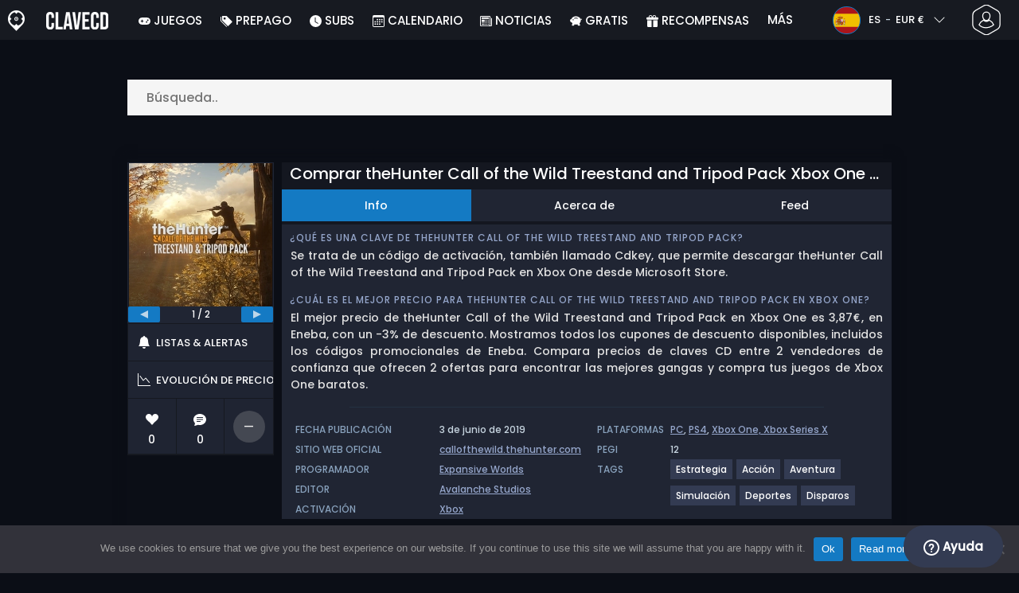

--- FILE ---
content_type: text/html; charset=UTF-8
request_url: https://www.clavecd.es/comprar-thehunter-call-of-the-wild-treestand-and-tripod-pack-xbox-one-barato-comparar-precios/
body_size: 41675
content:
<!doctype html>
<html class="webp webp-alpha webp-animation webp-lossless" lang="es-ES">
<head>
		<link rel="preconnect" href="https://www.googletagmanager.com">
	<link rel="preconnect" href="https://www.google-analytics.com">
		<!-- GA4 - Google tag (gtag.js) -->

		<script>
			window.dataLayer = window.dataLayer || [];
			function gtag(){dataLayer.push(arguments);}
			gtag('js', new Date());
			gtag('config', 'G-F7WTQ5MXNR');
			gtag('consent', 'default', {
				'ad_storage': 'denied',
				'ad_user_data': 'denied',
				'ad_personalization': 'denied',
				'analytics_storage': 'denied'
			});
			if (document.cookie.indexOf("cookie_notice_accepted=") !== -1) {
				gtag('consent', 'update', {
					'ad_user_data': 'granted',
					'ad_personalization': 'granted',
					'ad_storage': 'granted',
					'analytics_storage': 'granted'
				});
			}
		</script>
		<script async src="https://www.googletagmanager.com/gtag/js?id=G-F7WTQ5MXNR"></script>
		<!-- End GA4 - Google tag (gtag.js) -->
		<meta charset="UTF-8" />
	<meta name="theme-color" content="#22374e"/>
	<meta http-equiv="X-UA-Compatible" content="IE=edge">
	<meta name="format-detection" content="telephone=no">
	<meta name="viewport" content="width=device-width, initial-scale=1.0">
	<link rel="pingback" href="https://www.clavecd.es/xmlrpc.php" />
						<link rel="alternate" hreflang="es-ES" href="https://www.clavecd.es/comprar-thehunter-call-of-the-wild-treestand-and-tripod-pack-xbox-one-barato-comparar-precios/" />
					<link rel="alternate" hreflang="es" href="https://www.clavecd.es/comprar-thehunter-call-of-the-wild-treestand-and-tripod-pack-xbox-one-barato-comparar-precios/" />
						<!-- Detected Currency: EUR -->
		<link rel="preload" href="https://www.clavecd.es/wp-content/themes/aks-theme/assets/font/Poppins-Medium-AKS.woff2" as="font" type="font/woff2" crossorigin>
	<link rel="preconnect" href="https://cdn.allkeyshop.com">
	
		<script type="text/javascript">function theChampLoadEvent(e){var t=window.onload;if(typeof window.onload!="function"){window.onload=e}else{window.onload=function(){t();e()}}}</script>
		<script type="text/javascript">var theChampDefaultLang = 'es_ES', theChampCloseIconPath = 'https://www.clavecd.es/wp-content/plugins/super-socializer/images/close.png';</script>
		<script>var theChampSiteUrl = 'https://www.clavecd.es', theChampVerified = 0, theChampEmailPopup = 0, heateorSsMoreSharePopupSearchText = 'Search';</script>
			<script>var theChampLoadingImgPath = 'https://www.clavecd.es/wp-content/plugins/super-socializer/images/ajax_loader.gif'; var theChampAjaxUrl = 'https://www.clavecd.es/wp-admin/admin-ajax.php'; var theChampRedirectionUrl = 'https://www.clavecd.es/comprar-thehunter-call-of-the-wild-treestand-and-tripod-pack-xbox-one-barato-comparar-precios/'; var theChampRegRedirectionUrl = 'https://www.clavecd.es/comprar-thehunter-call-of-the-wild-treestand-and-tripod-pack-xbox-one-barato-comparar-precios/'; </script>
				<script> var theChampFBKey = '391068287698166', theChampSameTabLogin = '0', theChampVerified = 0; var theChampAjaxUrl = 'https://www.clavecd.es/wp-admin/admin-ajax.php'; var theChampPopupTitle = ''; var theChampEmailPopup = 0; var theChampEmailAjaxUrl = 'https://www.clavecd.es/wp-admin/admin-ajax.php'; var theChampEmailPopupTitle = ''; var theChampEmailPopupErrorMsg = ''; var theChampEmailPopupUniqueId = ''; var theChampEmailPopupVerifyMessage = ''; var theChampSteamAuthUrl = "https://steamcommunity.com/openid/login?openid.ns=http%3A%2F%2Fspecs.openid.net%2Fauth%2F2.0&openid.mode=checkid_setup&openid.return_to=https%3A%2F%2Fwww.clavecd.es%3FSuperSocializerSteamAuth%3Dhttps%253A%252F%252Fwww.clavecd.es%252Fcomprar-thehunter-call-of-the-wild-treestand-and-tripod-pack-xbox-one-barato-comparar-precios%252F&openid.realm=https%3A%2F%2Fwww.clavecd.es&openid.identity=http%3A%2F%2Fspecs.openid.net%2Fauth%2F2.0%2Fidentifier_select&openid.claimed_id=http%3A%2F%2Fspecs.openid.net%2Fauth%2F2.0%2Fidentifier_select"; var theChampCurrentPageUrl = 'https%3A%2F%2Fwww.clavecd.es%2Fcomprar-thehunter-call-of-the-wild-treestand-and-tripod-pack-xbox-one-barato-comparar-precios%2F';  var heateorMSEnabled = 0, theChampTwitterAuthUrl = theChampSiteUrl + "?SuperSocializerAuth=Twitter&super_socializer_redirect_to=" + theChampCurrentPageUrl, theChampLineAuthUrl = theChampSiteUrl + "?SuperSocializerAuth=Line&super_socializer_redirect_to=" + theChampCurrentPageUrl, theChampLiveAuthUrl = theChampSiteUrl + "?SuperSocializerAuth=Live&super_socializer_redirect_to=" + theChampCurrentPageUrl, theChampFacebookAuthUrl = theChampSiteUrl + "?SuperSocializerAuth=Facebook&super_socializer_redirect_to=" + theChampCurrentPageUrl, theChampYahooAuthUrl = theChampSiteUrl + "?SuperSocializerAuth=Yahoo&super_socializer_redirect_to=" + theChampCurrentPageUrl, theChampGoogleAuthUrl = theChampSiteUrl + "?SuperSocializerAuth=Google&super_socializer_redirect_to=" + theChampCurrentPageUrl, theChampYoutubeAuthUrl = theChampSiteUrl + "?SuperSocializerAuth=Youtube&super_socializer_redirect_to=" + theChampCurrentPageUrl, theChampVkontakteAuthUrl = theChampSiteUrl + "?SuperSocializerAuth=Vkontakte&super_socializer_redirect_to=" + theChampCurrentPageUrl, theChampLinkedinAuthUrl = theChampSiteUrl + "?SuperSocializerAuth=Linkedin&super_socializer_redirect_to=" + theChampCurrentPageUrl, theChampInstagramAuthUrl = theChampSiteUrl + "?SuperSocializerAuth=Instagram&super_socializer_redirect_to=" + theChampCurrentPageUrl, theChampWordpressAuthUrl = theChampSiteUrl + "?SuperSocializerAuth=Wordpress&super_socializer_redirect_to=" + theChampCurrentPageUrl, theChampDribbbleAuthUrl = theChampSiteUrl + "?SuperSocializerAuth=Dribbble&super_socializer_redirect_to=" + theChampCurrentPageUrl, theChampGithubAuthUrl = theChampSiteUrl + "?SuperSocializerAuth=Github&super_socializer_redirect_to=" + theChampCurrentPageUrl, theChampSpotifyAuthUrl = theChampSiteUrl + "?SuperSocializerAuth=Spotify&super_socializer_redirect_to=" + theChampCurrentPageUrl, theChampKakaoAuthUrl = theChampSiteUrl + "?SuperSocializerAuth=Kakao&super_socializer_redirect_to=" + theChampCurrentPageUrl, theChampTwitchAuthUrl = theChampSiteUrl + "?SuperSocializerAuth=Twitch&super_socializer_redirect_to=" + theChampCurrentPageUrl, theChampRedditAuthUrl = theChampSiteUrl + "?SuperSocializerAuth=Reddit&super_socializer_redirect_to=" + theChampCurrentPageUrl, theChampDisqusAuthUrl = theChampSiteUrl + "?SuperSocializerAuth=Disqus&super_socializer_redirect_to=" + theChampCurrentPageUrl, theChampDropboxAuthUrl = theChampSiteUrl + "?SuperSocializerAuth=Dropbox&super_socializer_redirect_to=" + theChampCurrentPageUrl, theChampFoursquareAuthUrl = theChampSiteUrl + "?SuperSocializerAuth=Foursquare&super_socializer_redirect_to=" + theChampCurrentPageUrl, theChampAmazonAuthUrl = theChampSiteUrl + "?SuperSocializerAuth=Amazon&super_socializer_redirect_to=" + theChampCurrentPageUrl, theChampStackoverflowAuthUrl = theChampSiteUrl + "?SuperSocializerAuth=Stackoverflow&super_socializer_redirect_to=" + theChampCurrentPageUrl, theChampDiscordAuthUrl = theChampSiteUrl + "?SuperSocializerAuth=Discord&super_socializer_redirect_to=" + theChampCurrentPageUrl, theChampMailruAuthUrl = theChampSiteUrl + "?SuperSocializerAuth=Mailru&super_socializer_redirect_to=" + theChampCurrentPageUrl, theChampYandexAuthUrl = theChampSiteUrl + "?SuperSocializerAuth=Yandex&super_socializer_redirect_to=" + theChampCurrentPageUrl; theChampOdnoklassnikiAuthUrl = theChampSiteUrl + "?SuperSocializerAuth=Odnoklassniki&super_socializer_redirect_to=" + theChampCurrentPageUrl;</script>
			<style type="text/css">
						.the_champ_button_instagram span.the_champ_svg,a.the_champ_instagram span.the_champ_svg{background:radial-gradient(circle at 30% 107%,#fdf497 0,#fdf497 5%,#fd5949 45%,#d6249f 60%,#285aeb 90%)}
					.the_champ_horizontal_sharing .the_champ_svg,.heateor_ss_standard_follow_icons_container .the_champ_svg{
					color: #fff;
				border-width: 0px;
		border-style: solid;
		border-color: transparent;
	}
		.the_champ_horizontal_sharing .theChampTCBackground{
		color:#666;
	}
		.the_champ_horizontal_sharing span.the_champ_svg:hover,.heateor_ss_standard_follow_icons_container span.the_champ_svg:hover{
				border-color: transparent;
	}
		.the_champ_vertical_sharing span.the_champ_svg,.heateor_ss_floating_follow_icons_container span.the_champ_svg{
					color: #fff;
				border-width: 0px;
		border-style: solid;
		border-color: transparent;
	}
		.the_champ_vertical_sharing .theChampTCBackground{
		color:#666;
	}
		.the_champ_vertical_sharing span.the_champ_svg:hover,.heateor_ss_floating_follow_icons_container span.the_champ_svg:hover{
						border-color: transparent;
		}
	@media screen and (max-width:783px){.the_champ_vertical_sharing{display:none!important}}div.heateor_ss_mobile_footer{display:none;}@media screen and (max-width:783px){div.the_champ_bottom_sharing div.the_champ_sharing_ul .theChampTCBackground{width:100%!important;background-color:white}div.the_champ_bottom_sharing{width:100%!important;left:0!important;}div.the_champ_bottom_sharing a{width:11.111111111111% !important;margin:0!important;padding:0!important;}div.the_champ_bottom_sharing .the_champ_svg{width:100%!important;}div.the_champ_bottom_sharing div.theChampTotalShareCount{font-size:.7em!important;line-height:28px!important}div.the_champ_bottom_sharing div.theChampTotalShareText{font-size:.5em!important;line-height:0px!important}div.heateor_ss_mobile_footer{display:block;height:40px;}.the_champ_bottom_sharing{padding:0!important;display:block!important;width: auto!important;bottom:-2px!important;top: auto!important;}.the_champ_bottom_sharing .the_champ_square_count{line-height: inherit;}.the_champ_bottom_sharing .theChampSharingArrow{display:none;}.the_champ_bottom_sharing .theChampTCBackground{margin-right: 1.1em !important}}</style>
	<meta name='robots' content='index, follow, max-image-preview:large, max-snippet:-1, max-video-preview:-1' />
	<script>
		window.__site = {"ajaxUrl":"https:\/\/www.clavecd.es\/wp-admin\/admin-ajax.php","themeUrl":"https:\/\/www.clavecd.es\/wp-content\/themes\/aks-theme","url":"https:\/\/www.clavecd.es","none":"ninguno","currentUser":{"id":0,"email":false},"trans":[],"i18n":{"locale":"es-ES","better_locale":"es_ES"},"shortName":"ccd","siteName":"clavecd.es","isExtensionEnabled":false,"currency":"eur","currencySymbol":"\u20ac"};

		const numberFormatter = new Intl.NumberFormat(__site.i18n.locale);
		__site.i18n.formatNumber = numberFormatter.format;
	</script>
	
	<!-- This site is optimized with the Yoast SEO plugin v26.8 - https://yoast.com/product/yoast-seo-wordpress/ -->
	<link media="all" href="https://www.clavecd.es/wp-content/cache/autoptimize/css/autoptimize_5b2fab57c53b372d3543cf55d7aaae7d.css" rel="stylesheet"><title>Comprar theHunter Call of the Wild Treestand and Tripod Pack Xbox One Barato Comparar Precios</title>
	<meta name="description" content="Comparar los precios de codigo de juego Xbox One Barato y versiones en caja para jugar theHunter Call of the Wild Treestand and Tripod Pack en Xbox One al mejor precio" />
	<link rel="canonical" href="https://www.clavecd.es/comprar-thehunter-call-of-the-wild-treestand-and-tripod-pack-xbox-one-barato-comparar-precios/" />
	<meta property="og:locale" content="es_ES" />
	<meta property="og:type" content="article" />
	<meta property="og:title" content="Comprar theHunter Call of the Wild Treestand and Tripod Pack Xbox One Barato Comparar Precios" />
	<meta property="og:description" content="Comparar los precios de codigo de juego Xbox One Barato y versiones en caja para jugar theHunter Call of the Wild Treestand and Tripod Pack en Xbox One al mejor precio" />
	<meta property="og:url" content="https://www.clavecd.es/comprar-thehunter-call-of-the-wild-treestand-and-tripod-pack-xbox-one-barato-comparar-precios/" />
	<meta property="og:site_name" content="Clavecd.es" />
	<meta property="article:publisher" content="https://www.facebook.com/clavecd" />
	<meta property="article:modified_time" content="2025-08-15T00:36:35+00:00" />
	<meta property="og:image" content="https://www.clavecd.es/wp-content/uploads/OG-2022-CLAVECD.jpg" />
	<meta property="og:image:width" content="500" />
	<meta property="og:image:height" content="500" />
	<meta property="og:image:type" content="image/jpeg" />
	<meta name="twitter:card" content="summary_large_image" />
	<meta name="twitter:site" content="@Clavecd" />
	<meta name="twitter:label1" content="Tiempo de lectura" />
	<meta name="twitter:data1" content="1 minuto" />
	<script type="application/ld+json" class="yoast-schema-graph">{"@context":"https://schema.org","@graph":[{"@type":"WebPage","@id":"https://www.clavecd.es/comprar-thehunter-call-of-the-wild-treestand-and-tripod-pack-xbox-one-barato-comparar-precios/","url":"https://www.clavecd.es/comprar-thehunter-call-of-the-wild-treestand-and-tripod-pack-xbox-one-barato-comparar-precios/","name":"Comprar theHunter Call of the Wild Treestand and Tripod Pack Xbox One Barato Comparar Precios","isPartOf":{"@id":"https://www.clavecd.es/#website"},"datePublished":"2020-08-13T02:13:27+00:00","dateModified":"2025-08-15T00:36:35+00:00","description":"Comparar los precios de codigo de juego Xbox One Barato y versiones en caja para jugar theHunter Call of the Wild Treestand and Tripod Pack en Xbox One al mejor precio","inLanguage":"es-ES","potentialAction":[{"@type":"ReadAction","target":["https://www.clavecd.es/comprar-thehunter-call-of-the-wild-treestand-and-tripod-pack-xbox-one-barato-comparar-precios/"]}]},{"@type":"WebSite","@id":"https://www.clavecd.es/#website","url":"https://www.clavecd.es/","name":"Clavecd.es","description":"Servicio de comparación de precios para claves CD y códigos para producto de juegos.","publisher":{"@id":"https://www.clavecd.es/#organization"},"potentialAction":[{"@type":"SearchAction","target":{"@type":"EntryPoint","urlTemplate":"https://www.clavecd.es/catalog/search-{search_term_string}"},"query-input":{"@type":"PropertyValueSpecification","valueRequired":true,"valueName":"search_term_string"}}],"inLanguage":"es-ES"},{"@type":"Organization","@id":"https://www.clavecd.es/#organization","name":"Clavecd","url":"https://www.clavecd.es/","logo":{"@type":"ImageObject","inLanguage":"es-ES","@id":"https://www.clavecd.es/#/schema/logo/image/","url":"https://www.clavecd.es/wp-content/uploads/logo.png","contentUrl":"https://www.clavecd.es/wp-content/uploads/logo.png","width":224,"height":224,"caption":"Clavecd"},"image":{"@id":"https://www.clavecd.es/#/schema/logo/image/"},"sameAs":["https://www.facebook.com/clavecd","https://x.com/Clavecd","https://www.youtube.com/user/clavecd"]}]}</script>
	<!-- / Yoast SEO plugin. -->


<link href='https://fonts.gstatic.com' crossorigin='anonymous' rel='preconnect' />
<style id='wp-img-auto-sizes-contain-inline-css' type='text/css'>
img:is([sizes=auto i],[sizes^="auto," i]){contain-intrinsic-size:3000px 1500px}
/*# sourceURL=wp-img-auto-sizes-contain-inline-css */
</style>







<style id='classic-theme-styles-inline-css' type='text/css'>
/*! This file is auto-generated */
.wp-block-button__link{color:#fff;background-color:#32373c;border-radius:9999px;box-shadow:none;text-decoration:none;padding:calc(.667em + 2px) calc(1.333em + 2px);font-size:1.125em}.wp-block-file__button{background:#32373c;color:#fff;text-decoration:none}
/*# sourceURL=/wp-includes/css/classic-themes.min.css */
</style>






<style id='the_champ_frontend_css-inline-css' type='text/css'>
#TB_window {
    background-color: #22374e;
}
#TB_title {
    background-color: #22374e;
}
/*# sourceURL=the_champ_frontend_css-inline-css */
</style>
<script type="text/javascript" id="aks-offers-js-extra">
/* <![CDATA[ */
var gamePageTrans = {"accPopUpHeader":"Esta es una oferta de cuenta","accPopUpContent":"Ser\u00e1s redirigido a una oferta que incluye una cuenta en lugar de una clave. \u00bfDe acuerdo?","accPopUpContinueBtn":"S\u00ed, ver oferta","accPopUpGoBackBtn":"Ll\u00e9vame de vuelta","isAccPage":"","showMore":"Mostrar m\u00e1s","showLess":"Mostrar menos","merchants":{"272":{"name":"Eneba","logo":"eneba","rating":{"score":3.46,"count":359,"maximum":5},"official":false,"paypal":true,"card":true,"recomended":false,"review_link":"https://www.clavecd.es/review/eneba-cupon-codigo-promocional/","note":null},"1255":{"name":"Xbox ES","logo":"xbox","rating":{"score":5,"count":1,"maximum":5},"official":true,"paypal":true,"card":true,"recomended":false,"review_link":"https://www.clavecd.es/review/xbox/","note":null}},"editions":{"16":{"name":"DLC"}},"prices":[{"id":135379612,"originalPrice":3.51,"merchant":272,"merchantIcon":"eneba","merchantName":"Eneba","isFirstParty":false,"isOfficial":false,"allowPaypal":true,"allowCard":true,"edition":"16","region":"24eu","voucher_code":"AKS13","voucher_discount_value":13,"voucher_discount_type":"%","price":3.05,"pricePaypal":3.87,"feesPaypal":0.82,"priceCard":3.87,"feesCard":0.82,"dispo":1,"account":false,"activationPlatform":"xbox"},{"id":133986986,"originalPrice":3.99,"merchant":1255,"merchantIcon":"xbox","merchantName":"Xbox ES","isFirstParty":true,"isOfficial":true,"allowPaypal":true,"allowCard":true,"edition":"16","region":"24","voucher_code":null,"voucher_discount_value":null,"voucher_discount_type":null,"price":3.99,"pricePaypal":3.99,"feesPaypal":0,"priceCard":3.99,"feesCard":0,"dispo":1,"account":false,"activationPlatform":"xbox"}],"regions":{"24eu":{"region_short_description":"C\u00f3digo Juego EU Xbox One. Para EUROPA SOLAMENTE. Utiliza el codigo Xbox One en tu cuenta Xbox One para descargar el juego a partir del Xbox Live. Mira abajo para m\u00e1s informaci\u00f3n.","filter_name":"EUROPA C\u00d3DIGO","region_name":"EU C\u00d3DIGO","region_long_description":"EU XBOX ONE C\u00d3DIGO DE JUEGO : Xbox Live C\u00f3digo de descarga para EUROPA \u00daNICAMENTE. Utiliza el C\u00f3digo Digital recibido por correo electr\u00f3nico en tu cuenta Xbox One para descargar  desde el Xbox Live. Necesitaras una conexi\u00f3n a Internet. Por favor lee la descripci\u00f3n de la tienda para conocer cualquier restricci\u00f3n de lenguaje o de regi\u00f3n."},"24":{"region_short_description":"Codigo Juego Xbox One. Utiliza el C\u00f3digo Xbox One Code in your Xbox One en tu cuenta Xbox One para descargar el juego desde el Xbox Live. Mira abajo para m\u00e1s informaci\u00f3n.","filter_name":"XBOX ONE C\u00d3DIGO","region_name":"XBOX ONE C\u00d3DIGO","region_long_description":"CODIGO JUEGO XBOX ONE : Utiliza el C\u00f3digo Digital recibido por Correo Electr\u00f3nico en tu cuenta Xbox One para descargar [meta name] desde el Xbox Live. Conexi\u00f3n a Internet requerida. Por favor lee la descripci\u00f3n de la tienda para conocer las restricciones de cada pa\u00eds y lenguaje."}},"priceBeforeCoupon":"Precio antes del cup\u00f3n","priceWithCoupon":"Precio con cup\u00f3n","priceWithPaypalFees":"Precio con tarifas de PayPal","priceWithCardFees":"Precio con tarifas de tarjeta","noOffer":"Actualmente no hay ninguna oferta para este juego","noPrice":"Actualmente no hay ning\u00fan precio para este juego","fill":"Rellene el siguiente formulario para mantenerse informado sobre nuevas ofertas","scan":"Escaneamos diariamente los siguientes comercios","officialMerchants":"Tiendas oficiales","otherMerchants":"Otros comerciantes","allMerchants":"Todos los comerciantes","enterEmail":"Tu correo electr\u00f3nico","notifyMe":"Av\u00edsame","allertSucessfulySent":"Su alerta se ha creado con \u00e9xito","allMerchantsLink":"https://allkeyshop.com/blog/cdkey-store-reviews-aggregated/"};
//# sourceURL=aks-offers-js-extra
/* ]]> */
</script>


<link rel='shortlink' href='https://www.clavecd.es/?p=277949' />
    <style>
        .aks-cred-message {
            padding: 10px;
            margin-bottom: 10px;
            border-radius: 4px;
        }
        .aks-cred-message.error {
            background-color: #ffebee;
            color: #c62828;
            border: 1px solid #ffcdd2;
        }
        .aks-cred-message.success {
            background-color: #e8f5e9;
            color: #2e7d32;
            border: 1px solid #c8e6c9;
        }
    </style>
                <script>
                (() => {
                    const currencies = {"eur":{"symbol":"\u20ac","name":"Euro","code":"eur","format":"{value}{symbol}"},"usd":{"symbol":"$","name":"US Dollar","code":"usd","format":"{symbol}{value}"},"gbp":{"symbol":"\u00a3","name":"British Pound Sterling","code":"gbp","format":"{symbol}{value}"}};
                    const numberFormatter = new Intl.NumberFormat(__site.i18n.locale, {
                        minimumFractionDigits: 2,
                        maximumFractionDigits: 2,
                    });
                    const getCurrencySymbol = (locale, currency) => (0).toLocaleString(locale, { style: 'currency', currency, minimumFractionDigits: 0, maximumFractionDigits: 0 }).replace(/\d/g, '').trim();

                    window.__site.i18n.formatPrice = (price, currency) => {
                        if (!currency) {
                            currency = __site.currency;
                        }
                        if (price === 0.01 || price === "0.01") {
                            return "Free";
                        }

                        if (price === 0.02 || price === "0.02") {
                            if (currency.toLowerCase() == 'eur') {
                                return "--" + getCurrencySymbol(__site.i18n.locale ,currency.toLowerCase());
                            } else {
                                return getCurrencySymbol(__site.i18n.locale ,currency.toLowerCase()) + "--";
                            }
                        }

                        if (currency.toLowerCase() == 'eur') {
                            return numberFormatter.format(price) + getCurrencySymbol(__site.i18n.locale ,currency.toLowerCase());
                        } else {
                            return getCurrencySymbol(__site.i18n.locale ,currency.toLowerCase()) + numberFormatter.format(price);
                        }
                    };
                })();
            </script>
            <link rel="manifest" href="https://www.clavecd.es/wp-content/themes/aks-theme/assets/manifest/manifest.php"/>
<link rel="icon" href="https://www.clavecd.es/wp-content/themes/aks-theme/assets/image/favicon-32x32.png"  type="image/png" sizes="16x16 32x32 48x48"/>
<link rel="icon" href="https://www.clavecd.es/wp-content/themes/aks-theme/assets/image/favicon-192x192.png"  type="image/png" sizes="192x192"/>

	
    <script>
        productId = 46816
    </script>
	<style id='global-styles-inline-css' type='text/css'>
:root{--wp--preset--aspect-ratio--square: 1;--wp--preset--aspect-ratio--4-3: 4/3;--wp--preset--aspect-ratio--3-4: 3/4;--wp--preset--aspect-ratio--3-2: 3/2;--wp--preset--aspect-ratio--2-3: 2/3;--wp--preset--aspect-ratio--16-9: 16/9;--wp--preset--aspect-ratio--9-16: 9/16;--wp--preset--color--black: #000000;--wp--preset--color--cyan-bluish-gray: #abb8c3;--wp--preset--color--white: #ffffff;--wp--preset--color--pale-pink: #f78da7;--wp--preset--color--vivid-red: #cf2e2e;--wp--preset--color--luminous-vivid-orange: #ff6900;--wp--preset--color--luminous-vivid-amber: #fcb900;--wp--preset--color--light-green-cyan: #7bdcb5;--wp--preset--color--vivid-green-cyan: #00d084;--wp--preset--color--pale-cyan-blue: #8ed1fc;--wp--preset--color--vivid-cyan-blue: #0693e3;--wp--preset--color--vivid-purple: #9b51e0;--wp--preset--gradient--vivid-cyan-blue-to-vivid-purple: linear-gradient(135deg,rgb(6,147,227) 0%,rgb(155,81,224) 100%);--wp--preset--gradient--light-green-cyan-to-vivid-green-cyan: linear-gradient(135deg,rgb(122,220,180) 0%,rgb(0,208,130) 100%);--wp--preset--gradient--luminous-vivid-amber-to-luminous-vivid-orange: linear-gradient(135deg,rgb(252,185,0) 0%,rgb(255,105,0) 100%);--wp--preset--gradient--luminous-vivid-orange-to-vivid-red: linear-gradient(135deg,rgb(255,105,0) 0%,rgb(207,46,46) 100%);--wp--preset--gradient--very-light-gray-to-cyan-bluish-gray: linear-gradient(135deg,rgb(238,238,238) 0%,rgb(169,184,195) 100%);--wp--preset--gradient--cool-to-warm-spectrum: linear-gradient(135deg,rgb(74,234,220) 0%,rgb(151,120,209) 20%,rgb(207,42,186) 40%,rgb(238,44,130) 60%,rgb(251,105,98) 80%,rgb(254,248,76) 100%);--wp--preset--gradient--blush-light-purple: linear-gradient(135deg,rgb(255,206,236) 0%,rgb(152,150,240) 100%);--wp--preset--gradient--blush-bordeaux: linear-gradient(135deg,rgb(254,205,165) 0%,rgb(254,45,45) 50%,rgb(107,0,62) 100%);--wp--preset--gradient--luminous-dusk: linear-gradient(135deg,rgb(255,203,112) 0%,rgb(199,81,192) 50%,rgb(65,88,208) 100%);--wp--preset--gradient--pale-ocean: linear-gradient(135deg,rgb(255,245,203) 0%,rgb(182,227,212) 50%,rgb(51,167,181) 100%);--wp--preset--gradient--electric-grass: linear-gradient(135deg,rgb(202,248,128) 0%,rgb(113,206,126) 100%);--wp--preset--gradient--midnight: linear-gradient(135deg,rgb(2,3,129) 0%,rgb(40,116,252) 100%);--wp--preset--font-size--small: 13px;--wp--preset--font-size--medium: 20px;--wp--preset--font-size--large: 36px;--wp--preset--font-size--x-large: 42px;--wp--preset--spacing--20: 0.44rem;--wp--preset--spacing--30: 0.67rem;--wp--preset--spacing--40: 1rem;--wp--preset--spacing--50: 1.5rem;--wp--preset--spacing--60: 2.25rem;--wp--preset--spacing--70: 3.38rem;--wp--preset--spacing--80: 5.06rem;--wp--preset--shadow--natural: 6px 6px 9px rgba(0, 0, 0, 0.2);--wp--preset--shadow--deep: 12px 12px 50px rgba(0, 0, 0, 0.4);--wp--preset--shadow--sharp: 6px 6px 0px rgba(0, 0, 0, 0.2);--wp--preset--shadow--outlined: 6px 6px 0px -3px rgb(255, 255, 255), 6px 6px rgb(0, 0, 0);--wp--preset--shadow--crisp: 6px 6px 0px rgb(0, 0, 0);}:where(.is-layout-flex){gap: 0.5em;}:where(.is-layout-grid){gap: 0.5em;}body .is-layout-flex{display: flex;}.is-layout-flex{flex-wrap: wrap;align-items: center;}.is-layout-flex > :is(*, div){margin: 0;}body .is-layout-grid{display: grid;}.is-layout-grid > :is(*, div){margin: 0;}:where(.wp-block-columns.is-layout-flex){gap: 2em;}:where(.wp-block-columns.is-layout-grid){gap: 2em;}:where(.wp-block-post-template.is-layout-flex){gap: 1.25em;}:where(.wp-block-post-template.is-layout-grid){gap: 1.25em;}.has-black-color{color: var(--wp--preset--color--black) !important;}.has-cyan-bluish-gray-color{color: var(--wp--preset--color--cyan-bluish-gray) !important;}.has-white-color{color: var(--wp--preset--color--white) !important;}.has-pale-pink-color{color: var(--wp--preset--color--pale-pink) !important;}.has-vivid-red-color{color: var(--wp--preset--color--vivid-red) !important;}.has-luminous-vivid-orange-color{color: var(--wp--preset--color--luminous-vivid-orange) !important;}.has-luminous-vivid-amber-color{color: var(--wp--preset--color--luminous-vivid-amber) !important;}.has-light-green-cyan-color{color: var(--wp--preset--color--light-green-cyan) !important;}.has-vivid-green-cyan-color{color: var(--wp--preset--color--vivid-green-cyan) !important;}.has-pale-cyan-blue-color{color: var(--wp--preset--color--pale-cyan-blue) !important;}.has-vivid-cyan-blue-color{color: var(--wp--preset--color--vivid-cyan-blue) !important;}.has-vivid-purple-color{color: var(--wp--preset--color--vivid-purple) !important;}.has-black-background-color{background-color: var(--wp--preset--color--black) !important;}.has-cyan-bluish-gray-background-color{background-color: var(--wp--preset--color--cyan-bluish-gray) !important;}.has-white-background-color{background-color: var(--wp--preset--color--white) !important;}.has-pale-pink-background-color{background-color: var(--wp--preset--color--pale-pink) !important;}.has-vivid-red-background-color{background-color: var(--wp--preset--color--vivid-red) !important;}.has-luminous-vivid-orange-background-color{background-color: var(--wp--preset--color--luminous-vivid-orange) !important;}.has-luminous-vivid-amber-background-color{background-color: var(--wp--preset--color--luminous-vivid-amber) !important;}.has-light-green-cyan-background-color{background-color: var(--wp--preset--color--light-green-cyan) !important;}.has-vivid-green-cyan-background-color{background-color: var(--wp--preset--color--vivid-green-cyan) !important;}.has-pale-cyan-blue-background-color{background-color: var(--wp--preset--color--pale-cyan-blue) !important;}.has-vivid-cyan-blue-background-color{background-color: var(--wp--preset--color--vivid-cyan-blue) !important;}.has-vivid-purple-background-color{background-color: var(--wp--preset--color--vivid-purple) !important;}.has-black-border-color{border-color: var(--wp--preset--color--black) !important;}.has-cyan-bluish-gray-border-color{border-color: var(--wp--preset--color--cyan-bluish-gray) !important;}.has-white-border-color{border-color: var(--wp--preset--color--white) !important;}.has-pale-pink-border-color{border-color: var(--wp--preset--color--pale-pink) !important;}.has-vivid-red-border-color{border-color: var(--wp--preset--color--vivid-red) !important;}.has-luminous-vivid-orange-border-color{border-color: var(--wp--preset--color--luminous-vivid-orange) !important;}.has-luminous-vivid-amber-border-color{border-color: var(--wp--preset--color--luminous-vivid-amber) !important;}.has-light-green-cyan-border-color{border-color: var(--wp--preset--color--light-green-cyan) !important;}.has-vivid-green-cyan-border-color{border-color: var(--wp--preset--color--vivid-green-cyan) !important;}.has-pale-cyan-blue-border-color{border-color: var(--wp--preset--color--pale-cyan-blue) !important;}.has-vivid-cyan-blue-border-color{border-color: var(--wp--preset--color--vivid-cyan-blue) !important;}.has-vivid-purple-border-color{border-color: var(--wp--preset--color--vivid-purple) !important;}.has-vivid-cyan-blue-to-vivid-purple-gradient-background{background: var(--wp--preset--gradient--vivid-cyan-blue-to-vivid-purple) !important;}.has-light-green-cyan-to-vivid-green-cyan-gradient-background{background: var(--wp--preset--gradient--light-green-cyan-to-vivid-green-cyan) !important;}.has-luminous-vivid-amber-to-luminous-vivid-orange-gradient-background{background: var(--wp--preset--gradient--luminous-vivid-amber-to-luminous-vivid-orange) !important;}.has-luminous-vivid-orange-to-vivid-red-gradient-background{background: var(--wp--preset--gradient--luminous-vivid-orange-to-vivid-red) !important;}.has-very-light-gray-to-cyan-bluish-gray-gradient-background{background: var(--wp--preset--gradient--very-light-gray-to-cyan-bluish-gray) !important;}.has-cool-to-warm-spectrum-gradient-background{background: var(--wp--preset--gradient--cool-to-warm-spectrum) !important;}.has-blush-light-purple-gradient-background{background: var(--wp--preset--gradient--blush-light-purple) !important;}.has-blush-bordeaux-gradient-background{background: var(--wp--preset--gradient--blush-bordeaux) !important;}.has-luminous-dusk-gradient-background{background: var(--wp--preset--gradient--luminous-dusk) !important;}.has-pale-ocean-gradient-background{background: var(--wp--preset--gradient--pale-ocean) !important;}.has-electric-grass-gradient-background{background: var(--wp--preset--gradient--electric-grass) !important;}.has-midnight-gradient-background{background: var(--wp--preset--gradient--midnight) !important;}.has-small-font-size{font-size: var(--wp--preset--font-size--small) !important;}.has-medium-font-size{font-size: var(--wp--preset--font-size--medium) !important;}.has-large-font-size{font-size: var(--wp--preset--font-size--large) !important;}.has-x-large-font-size{font-size: var(--wp--preset--font-size--x-large) !important;}
/*# sourceURL=global-styles-inline-css */
</style>

</head>
<body class="wp-singular page-template page-template-template-custom page-template-template-custom-php page page-id-277949 wp-theme-aks-theme cookies-not-set body__container">
	 
	

	<div class="body__overlay"></div>

	
	
	<header class="header__container userbar" data-header>
    <div class="header__container--inner">
        <div class="container userbar-top-row">
            <!-- BANNER BRAND -->
            <a href="https://www.clavecd.es/" class="userbar-brand">
                                    <picture>
            <source srcset="https://www.clavecd.es/wp-content/themes/aks-theme/assets/image/layout/banner-brand-logo.webp" type="image/webp">
            <source srcset="https://www.clavecd.es/wp-content/themes/aks-theme/assets/image/layout/banner-brand-logo.png" type="image/png">
            <img src="https://www.clavecd.es/wp-content/themes/aks-theme/assets/image/layout/banner-brand-logo.png" alt="Logo" width="21" height="26"  width="42" height="52">
        </picture>
                                </a>

            <!-- BANNER SLOGAN -->
            <div class="userbar-slogan">
                 <a href="https://www.clavecd.es/">
                    <picture>
            <source srcset="https://www.clavecd.es/wp-content/themes/aks-theme/assets/image/layout/site_name/clavecd.es_white.webp" type="image/webp">
            <source srcset="https://www.clavecd.es/wp-content/themes/aks-theme/assets/image/layout/site_name/clavecd.es_white.png" type="image/png">
            <img src="https://www.clavecd.es/wp-content/themes/aks-theme/assets/image/layout/site_name/clavecd.es_white.png" alt="Clavecd.es" width="78" height="22" class="brand__logo"  width="78" height="22">
        </picture>
                </a>
            </div>

            <nav class="nav menu__container">
    <div class="menu__wrapper">

        <!-- Menu mobile buttons -->
        <div class="button--previous d-inline-block d-lg-none">&#8249;</div>
        <div class="button--close menu__trigger d-inline-block d-lg-none">&#215;</div>

                    <!-- Login -->
            <div class="mx-auto mt-5 d-block d-lg-none">
                <div class="mx-auto text-center">Conexión</div>
                                     <div ><div class="the_champ_login_container"><ul class="the_champ_login_ul"><li><i class="theChampLogin theChampFacebookBackground theChampFacebookLogin" alt="Login with Facebook" title="Login with Facebook" onclick="theChampInitiateLogin(this, 'facebook')" ><div class="theChampFacebookLogoContainer"><ss style="display:block" class="theChampLoginSvg theChampFacebookLoginSvg"></ss></div></i></li><li><i id="theChampGoogleButton" class="theChampLogin theChampGoogleBackground theChampGoogleLogin" alt="Login with Google" title="Login with Google" onclick="theChampInitiateLogin(this, 'google')" ><ss style="display:block" class="theChampLoginSvg theChampGoogleLoginSvg"></ss></i></li><li><i class="theChampLogin theChampSteamBackground theChampSteamLogin" alt="Login with Steam" title="Login with Steam" onclick="theChampInitiateLogin(this, 'steam')" ><ss style="display:block" class="theChampLoginSvg theChampSteamLoginSvg"></ss></i></li><li><i class="theChampLogin theChampTwitchBackground theChampTwitchLogin" alt="Login with Twitch" title="Login with Twitch" onclick="theChampInitiateLogin(this, 'twitch')" ><ss style="display:block" class="theChampLoginSvg theChampTwitchLoginSvg"></ss></i></li></ul></div></div><div style="clear:both"></div>
                            </div>
                            
                                    
        <!-- Locale dropdowns (language + currency) mobile -->
        <div class="settings__wrapper d-flex d-lg-none">
                            

<div class="blw userbar__dropdown-container x-userbar-dropdown" id='languageButton'>
    <button class="userbar__btn blw__button x-btn x-dropdown-handle">
        <span class="blw__flag blw__flag--small fi fi-es"></span>

        <span class="blw__button__label">
            ES
            <span class="blw__button__separator">-</span>
            EUR €
        </span>

        <span class="blw__button__icon">
            <i class="fas fa-chevron-down">  
  
  
<svg  width="16" height="16" fill="currentColor">
  <use xlink:href="https://www.clavecd.es/wp-content/themes/aks-theme/assets/images/sprites/storesprite.svg#chevron-down"/>
</svg></i>
            <i class="fas fa-chevron-up">  
  
  
<svg  width="16" height="16" fill="currentColor">
  <use xlink:href="https://www.clavecd.es/wp-content/themes/aks-theme/assets/images/sprites/storesprite.svg#chevron-up"/>
</svg></i>
        </span>
    </button>

    <div class="userbar__dropdown x-dropdown blw__dropdown" id='languageDropdown'>
        <div class="userbar__dropdown__wrapper blw__dropdown__wrapper">
            <div>
                <div class="blw__dropdown__title">Lenguaje</div>

                <ul class="blw__list" id='languageSwitch'>
                                            <li >
                            <a href="https://www.allkeyshop.com/blog/buy-thehunter-call-of-the-wild-treestand-and-tripod-pack-xbox-one-compare-prices/">
                                <div class="blw__flag blw__flag--small fi fi-eu"></div>
                                EN
                            </a>
                        </li>
                                            <li >
                            <a href="https://www.goclecd.fr/acheter-thehunter-call-of-the-wild-treestand-and-tripod-pack-xbox-one-comparateur-prix/">
                                <div class="blw__flag blw__flag--small fi fi-fr"></div>
                                FR
                            </a>
                        </li>
                                            <li >
                            <a href="https://www.keyforsteam.de/kaufe-thehunter-call-of-the-wild-treestand-and-tripod-pack-xbox-one-preisvergleich/">
                                <div class="blw__flag blw__flag--small fi fi-de"></div>
                                DE
                            </a>
                        </li>
                                            <li class="blw__list__item--active">
                            <a href="https://www.clavecd.es/comprar-thehunter-call-of-the-wild-treestand-and-tripod-pack-xbox-one-barato-comparar-precios/">
                                <div class="blw__flag blw__flag--small fi fi-es"></div>
                                ES
                            </a>
                        </li>
                                            <li >
                            <a href="https://www.cdkeyit.it/acquistare-thehunter-call-of-the-wild-treestand-and-tripod-pack-xbox-one-gioco-confrontare-prezzi/">
                                <div class="blw__flag blw__flag--small fi fi-it"></div>
                                IT
                            </a>
                        </li>
                                            <li >
                            <a href="https://www.cdkeypt.pt/comprar-thehunter-call-of-the-wild-treestand-and-tripod-pack-xbox-one-barato-comparar-precos/">
                                <div class="blw__flag blw__flag--small fi fi-pt"></div>
                                PT
                            </a>
                        </li>
                                            <li >
                            <a href="https://www.cdkeynl.nl/koop-thehunter-call-of-the-wild-treestand-and-tripod-pack-xbox-one-goedkoop-vergelijk-de-prijzen/">
                                <div class="blw__flag blw__flag--small fi fi-nl"></div>
                                NL
                            </a>
                        </li>
                                    </ul>
            </div>

            <div class="blw__dropdown__separator"></div>

            <div>
                <div class="blw__dropdown__title">Moneda</div>

                <ul class="blw__list blw__list--centered" id='currencySwitch'>
                                            <li class="blw__list__item--active">
                            <a href="https://www.clavecd.es/comprar-thehunter-call-of-the-wild-treestand-and-tripod-pack-xbox-one-barato-comparar-precios/" class="x-set-currency" data-currency="eur">
                                EUR €
                            </a>
                        </li>
                                            <li >
                            <a href="https://www.allkeyshop.com/blog/en-us/buy-thehunter-call-of-the-wild-treestand-and-tripod-pack-xbox-one-compare-prices/" class="x-set-currency" data-currency="usd">
                                USD $
                            </a>
                        </li>
                                            <li >
                            <a href="https://www.allkeyshop.com/blog/en-gb/buy-thehunter-call-of-the-wild-treestand-and-tripod-pack-xbox-one-compare-prices/" class="x-set-currency" data-currency="gbp">
                                GBP £
                            </a>
                        </li>
                                    </ul>
            </div>
        </div>
    </div>
</div>

                    </div>

        <!-- Menu list -->
        <ul class="menu__list container nav-links nav justify-content-around">
                                    <li class="menu__list-item nav-link  menu-item menu-item-type-custom menu-item-object-custom menu-item-9070">
                        <div class="menu__list-wrapper">
                            <a class="menu__link"
                                 href="https://www.clavecd.es/juegos/"
                                
                                 target="_self"    rel=""
                                                            >
                                <span class="menu__icon" style="display: none"></span>
                                <span class="menu__title"> <svg class="bi" width="15" height="15" fill="currentColor" preserveAspectRatio="xMidYMid meet"><use xlink:href="https://www.clavecd.es/wp-content/themes/aks-theme/assets/images/sprites/storesprite.svg#custom-gamepad-solid"/></svg> Juegos </span>
                            </a>
                            <span class="menu__link nav-link-no-link" style="display: none">
                                <span class="menu__icon" style="display: none"></span>
                                <span class="menu__title"> <svg class="bi" width="15" height="15" fill="currentColor" preserveAspectRatio="xMidYMid meet"><use xlink:href="https://www.clavecd.es/wp-content/themes/aks-theme/assets/images/sprites/storesprite.svg#custom-gamepad-solid"/></svg> Juegos </span>
                            </span>

                                                    </div>
                    </li>
                                    <li class="menu__list-item nav-link  menu--giftcards menu-item menu-item-type-custom menu-item-object-custom menu-item-has-children menu-item-9556">
                        <div class="menu__list-wrapper">
                            <a class="menu__link"
                                 href="https://www.clavecd.es/catalog/category-giftcards"
                                
                                 target="_self"    rel=""
                                                            >
                                <span class="menu__icon" style="display: none"></span>
                                <span class="menu__title"> <svg class="bi" width="15" height="15" fill="currentColor" preserveAspectRatio="xMidYMid meet"><use xlink:href="https://www.clavecd.es/wp-content/themes/aks-theme/assets/images/sprites/storesprite.svg#tags-fill"/></svg> Prepago </span>
                            </a>
                            <span class="menu__link nav-link-no-link" style="display: none">
                                <span class="menu__icon" style="display: none"></span>
                                <span class="menu__title"> <svg class="bi" width="15" height="15" fill="currentColor" preserveAspectRatio="xMidYMid meet"><use xlink:href="https://www.clavecd.es/wp-content/themes/aks-theme/assets/images/sprites/storesprite.svg#tags-fill"/></svg> Prepago </span>
                            </span>

                                                            <ul class="menu__dropdown nav-link-dropdown" data-nav-dropdown>
                                                                            <li class="menu__dropdown-item nav-link-dropdown-link  menu-item menu-item-type-custom menu-item-object-custom menu-item-334859">
                                            <a class="menu__dropdown-link" href="https://www.clavecd.es/comprar-tarjeta-psn-playstation-network-gift-card-playstation-network-barato-comparar-precios/"  target="_self"   >
                                                <span>Tarjetas Prepago PlayStation</span>
                                                                                            </a>
                                                                                    </li>
                                                                            <li class="menu__dropdown-item nav-link-dropdown-link  menu-item menu-item-type-custom menu-item-object-custom menu-item-504704">
                                            <a class="menu__dropdown-link" href="https://www.clavecd.es/comprar-steam-gift-card-cd-key-comparar-precios/"  target="_self"   >
                                                <span>Steam gift cards</span>
                                                                                            </a>
                                                                                    </li>
                                                                            <li class="menu__dropdown-item nav-link-dropdown-link  menu-item menu-item-type-custom menu-item-object-custom menu-item-21142">
                                            <a class="menu__dropdown-link" href="https://www.clavecd.es/tarjeta-regalo-xbox-espana/"  target="_self"   >
                                                <span>Tarjetas Prepago Xbox</span>
                                                                                            </a>
                                                                                    </li>
                                                                            <li class="menu__dropdown-item nav-link-dropdown-link  menu-item menu-item-type-custom menu-item-object-custom menu-item-9019">
                                            <a class="menu__dropdown-link" href="https://www.clavecd.es/comprar-nintendo-eshop-cards-cd-key-comparar-precios/"  target="_self"   >
                                                <span>Tarjetas Prepago Nintendo eShop</span>
                                                                                            </a>
                                                                                    </li>
                                                                            <li class="menu__dropdown-item nav-link-dropdown-link  menu-item menu-item-type-custom menu-item-object-custom menu-item-504706">
                                            <a class="menu__dropdown-link" href="https://www.clavecd.es/comprar-roblox-gift-card-cd-key-comparar-precios/"  target="_self"   >
                                                <span>Roblox gift cards</span>
                                                                                            </a>
                                                                                    </li>
                                                                            <li class="menu__dropdown-item nav-link-dropdown-link  menu-item menu-item-type-custom menu-item-object-custom menu-item-504712">
                                            <a class="menu__dropdown-link" href="https://www.clavecd.es/catalog/category-giftcards"  target="_self"   >
                                                <span>Todas las tarjetas regalo</span>
                                                                                            </a>
                                                                                    </li>
                                                                    </ul>
                                                    </div>
                    </li>
                                    <li class="menu__list-item nav-link  menu-item menu-item-type-custom menu-item-object-custom menu-item-has-children menu-item-618099">
                        <div class="menu__list-wrapper">
                            <a class="menu__link"
                                 href="https://www.clavecd.es/catalog/category-subscriptions/"
                                
                                 target="_self"    rel=""
                                                            >
                                <span class="menu__icon" style="display: none"></span>
                                <span class="menu__title"> <svg class="bi" width="15" height="15" fill="currentColor" preserveAspectRatio="xMidYMid meet"><use xlink:href="https://www.clavecd.es/wp-content/themes/aks-theme/assets/images/sprites/storesprite.svg#clock-fill"/></svg> Subs </span>
                            </a>
                            <span class="menu__link nav-link-no-link" style="display: none">
                                <span class="menu__icon" style="display: none"></span>
                                <span class="menu__title"> <svg class="bi" width="15" height="15" fill="currentColor" preserveAspectRatio="xMidYMid meet"><use xlink:href="https://www.clavecd.es/wp-content/themes/aks-theme/assets/images/sprites/storesprite.svg#clock-fill"/></svg> Subs </span>
                            </span>

                                                            <ul class="menu__dropdown nav-link-dropdown" data-nav-dropdown>
                                                                            <li class="menu__dropdown-item nav-link-dropdown-link  menu-item menu-item-type-custom menu-item-object-custom menu-item-618100">
                                            <a class="menu__dropdown-link" href="https://www.clavecd.es/comprar-ps-plus-essential-comparar-precios/"  target="_self"   >
                                                <span>Playstation Plus Essential</span>
                                                                                            </a>
                                                                                    </li>
                                                                            <li class="menu__dropdown-item nav-link-dropdown-link  menu-item menu-item-type-custom menu-item-object-custom menu-item-618101">
                                            <a class="menu__dropdown-link" href="https://www.clavecd.es/comprar-ps-plus-extra-comparar-precios/"  target="_self"   >
                                                <span>Playstation Plus Extra</span>
                                                                                            </a>
                                                                                    </li>
                                                                            <li class="menu__dropdown-item nav-link-dropdown-link  menu-item menu-item-type-custom menu-item-object-custom menu-item-618102">
                                            <a class="menu__dropdown-link" href="https://www.clavecd.es/comprar-ps-plus-premium-comparar-precios/"  target="_self"   >
                                                <span>Playstation Plus Premium</span>
                                                                                            </a>
                                                                                    </li>
                                                                            <li class="menu__dropdown-item nav-link-dropdown-link  menu-item menu-item-type-custom menu-item-object-custom menu-item-618103">
                                            <a class="menu__dropdown-link" href="https://www.clavecd.es/comprar-xbox-game-pass-core-cd-key-comparar-precios/"  target="_self"   >
                                                <span>Xbox Game Pass Core</span>
                                                                                            </a>
                                                                                    </li>
                                                                            <li class="menu__dropdown-item nav-link-dropdown-link  menu-item menu-item-type-custom menu-item-object-custom menu-item-618104">
                                            <a class="menu__dropdown-link" href="https://www.clavecd.es/comprar-xbox-game-pass-pc-cd-key-comparar-precios/"  target="_self"   >
                                                <span>Xbox Game Pass PC</span>
                                                                                            </a>
                                                                                    </li>
                                                                            <li class="menu__dropdown-item nav-link-dropdown-link  menu-item menu-item-type-custom menu-item-object-custom menu-item-618105">
                                            <a class="menu__dropdown-link" href="https://www.clavecd.es/comprar-xbox-game-pass-xbox-one-cd-key-comparar-precios/"  target="_self"   >
                                                <span>Xbox Game Pass Standard</span>
                                                                                            </a>
                                                                                    </li>
                                                                            <li class="menu__dropdown-item nav-link-dropdown-link  menu-item menu-item-type-custom menu-item-object-custom menu-item-618106">
                                            <a class="menu__dropdown-link" href="https://www.clavecd.es/comprar-xbox-game-pass-ultimate-cd-key-comparar-precios/"  target="_self"   >
                                                <span>Xbox Game pass Ultimate</span>
                                                                                            </a>
                                                                                    </li>
                                                                            <li class="menu__dropdown-item nav-link-dropdown-link  menu-item menu-item-type-custom menu-item-object-custom menu-item-618107">
                                            <a class="menu__dropdown-link" href="https://www.clavecd.es/comprar-nintendo-switch-online-12-meses-nintendo-switch-barato-comparar-precios/"  target="_self"   >
                                                <span>Nintendo Online</span>
                                                                                            </a>
                                                                                    </li>
                                                                            <li class="menu__dropdown-item nav-link-dropdown-link  menu-item menu-item-type-custom menu-item-object-custom menu-item-795591">
                                            <a class="menu__dropdown-link" href="https://www.clavecd.es/catalog/category-subscriptions/"  target="_self"   >
                                                <span>Todas las tarjetas de suscripción</span>
                                                                                            </a>
                                                                                    </li>
                                                                    </ul>
                                                    </div>
                    </li>
                                    <li class="menu__list-item nav-link  menu-item menu-item-type-custom menu-item-object-custom menu-item-961293">
                        <div class="menu__list-wrapper">
                            <a class="menu__link"
                                 href="https://www.clavecd.es/calendario/"
                                
                                 target="_self"    rel=""
                                                            >
                                <span class="menu__icon" style="display: none"></span>
                                <span class="menu__title"> <svg class="bi" width="15" height="15" fill="currentColor" preserveAspectRatio="xMidYMid meet"><use xlink:href="https://www.clavecd.es/wp-content/themes/aks-theme/assets/images/sprites/storesprite.svg#calendar3"/></svg> Calendario </span>
                            </a>
                            <span class="menu__link nav-link-no-link" style="display: none">
                                <span class="menu__icon" style="display: none"></span>
                                <span class="menu__title"> <svg class="bi" width="15" height="15" fill="currentColor" preserveAspectRatio="xMidYMid meet"><use xlink:href="https://www.clavecd.es/wp-content/themes/aks-theme/assets/images/sprites/storesprite.svg#calendar3"/></svg> Calendario </span>
                            </span>

                                                    </div>
                    </li>
                                    <li class="menu__list-item nav-link  menu-item menu-item-type-custom menu-item-object-custom menu-item-666255">
                        <div class="menu__list-wrapper">
                            <a class="menu__link"
                                 href="https://www.clavecd.es/category/news/"
                                
                                 target="_self"    rel=""
                                                            >
                                <span class="menu__icon" style="display: none"></span>
                                <span class="menu__title"> <svg class="bi" width="15" height="15" fill="currentColor" preserveAspectRatio="xMidYMid meet"><use xlink:href="https://www.clavecd.es/wp-content/themes/aks-theme/assets/images/sprites/storesprite.svg#newspaper"/></svg> Noticias </span>
                            </a>
                            <span class="menu__link nav-link-no-link" style="display: none">
                                <span class="menu__icon" style="display: none"></span>
                                <span class="menu__title"> <svg class="bi" width="15" height="15" fill="currentColor" preserveAspectRatio="xMidYMid meet"><use xlink:href="https://www.clavecd.es/wp-content/themes/aks-theme/assets/images/sprites/storesprite.svg#newspaper"/></svg> Noticias </span>
                            </span>

                                                    </div>
                    </li>
                                    <li class="menu__list-item nav-link  menu--deals menu-item menu-item-type-custom menu-item-object-custom menu-item-393554">
                        <div class="menu__list-wrapper">
                            <a class="menu__link"
                                 href="https://www.clavecd.es/ofertas-del-dia/"
                                
                                 target="_self"    rel=""
                                                            >
                                <span class="menu__icon" style="display: none"></span>
                                <span class="menu__title"> <svg class="bi" width="15" height="15" fill="currentColor" preserveAspectRatio="xMidYMid meet"><use xlink:href="https://www.clavecd.es/wp-content/themes/aks-theme/assets/images/sprites/storesprite.svg#piggy-bank-fill"/></svg> GRATIS </span>
                            </a>
                            <span class="menu__link nav-link-no-link" style="display: none">
                                <span class="menu__icon" style="display: none"></span>
                                <span class="menu__title"> <svg class="bi" width="15" height="15" fill="currentColor" preserveAspectRatio="xMidYMid meet"><use xlink:href="https://www.clavecd.es/wp-content/themes/aks-theme/assets/images/sprites/storesprite.svg#piggy-bank-fill"/></svg> GRATIS </span>
                            </span>

                                                    </div>
                    </li>
                                    <li class="menu__list-item nav-link  menu-item menu-item-type-custom menu-item-object-custom menu-item-604091">
                        <div class="menu__list-wrapper">
                            <a class="menu__link"
                                 href="https://www.clavecd.es/programa-de-regalos/"
                                
                                 target="_self"    rel=""
                                                            >
                                <span class="menu__icon" style="display: none"></span>
                                <span class="menu__title"> <svg class="bi" width="15" height="15" fill="currentColor" preserveAspectRatio="xMidYMid meet"><use xlink:href="https://www.clavecd.es/wp-content/themes/aks-theme/assets/images/sprites/storesprite.svg#gift-fill"/></svg> Recompensas </span>
                            </a>
                            <span class="menu__link nav-link-no-link" style="display: none">
                                <span class="menu__icon" style="display: none"></span>
                                <span class="menu__title"> <svg class="bi" width="15" height="15" fill="currentColor" preserveAspectRatio="xMidYMid meet"><use xlink:href="https://www.clavecd.es/wp-content/themes/aks-theme/assets/images/sprites/storesprite.svg#gift-fill"/></svg> Recompensas </span>
                            </span>

                                                    </div>
                    </li>
                                    <li class="menu__list-item nav-link  menu-item menu-item-type-custom menu-item-object-custom menu-item-home menu-item-has-children menu-item-604052">
                        <div class="menu__list-wrapper">
                            <a class="menu__link"
                                 href="https://www.clavecd.es/"
                                
                                 target="_self"    rel=""
                                                            >
                                <span class="menu__icon" style="display: none"></span>
                                <span class="menu__title"> MÁS </span>
                            </a>
                            <span class="menu__link nav-link-no-link" style="display: none">
                                <span class="menu__icon" style="display: none"></span>
                                <span class="menu__title"> MÁS </span>
                            </span>

                                                            <ul class="menu__dropdown nav-link-dropdown" data-nav-dropdown>
                                                                            <li class="menu__dropdown-item nav-link-dropdown-link  menu-item menu-item-type-custom menu-item-object-custom menu-item-843645">
                                            <a class="menu__dropdown-link" href="https://www.clavecd.es/cupones/"  target="_self"   >
                                                <span>Cupones</span>
                                                                                            </a>
                                                                                    </li>
                                                                            <li class="menu__dropdown-item nav-link-dropdown-link  menu-item menu-item-type-custom menu-item-object-custom menu-item-774110">
                                            <a class="menu__dropdown-link" href="https://www.clavecd.es/category/faq-clavecd/juegos-similares-franquicias/"  target="_self"   >
                                                <span>Juegos Similares & Franquicias</span>
                                                                                            </a>
                                                                                    </li>
                                                                            <li class="menu__dropdown-item nav-link-dropdown-link  menu-item menu-item-type-custom menu-item-object-custom menu-item-home menu-item-has-children menu-item-604053">
                                            <a class="menu__dropdown-link" href="https://www.clavecd.es/"  target="_self"   >
                                                <span>E-sport | Torneos</span>
                                                                                                    <span>


<svg  width="20" height="20" fill="white">
  <use xlink:href="https://www.clavecd.es/wp-content/themes/aks-theme/assets/images/sprites/storesprite.svg#chevron-right"/>
</svg></span>
                                                                                            </a>
                                                                                              	<ul class="subnav-link-dropdown" data-nav-dropdown>
 		 			<li class="subnav-link-dropdown-link  menu-item menu-item-type-custom menu-item-object-custom menu-item-823365">
 				<a href="https://www.allkeyshop.com/blog/allkeyshop-pubg-cup-by-dahmien7/" target="_self">Allkeyshop PUBG Cup by Dahmien7</a>
 				  			</li>
 		 			<li class="subnav-link-dropdown-link  menu-item menu-item-type-custom menu-item-object-custom menu-item-752331">
 				<a href="https://www.allkeyshop.com/blog/elc-summer-cup-by-allkeyshop/" target="_self">ELC Fall Cup by Allkeyshop</a>
 				  			</li>
 		 			<li class="subnav-link-dropdown-link  menu-item menu-item-type-custom menu-item-object-custom menu-item-745637">
 				<a href="https://www.allkeyshop.com/blog/allkeyshops-olympic-games-2024/" target="_self">Allkeyshop’s Olympic Games 2024</a>
 				  			</li>
 		 			<li class="subnav-link-dropdown-link  menu-item menu-item-type-custom menu-item-object-custom menu-item-738944">
 				<a href="https://www.allkeyshop.com/blog/top-spin-tournament-allkeyshop-x-wtsl/" target="_self">Top Spin Tournament : Allkeyshop x WTSL</a>
 				  			</li>
 		 			<li class="subnav-link-dropdown-link  menu-item menu-item-type-custom menu-item-object-custom menu-item-725399">
 				<a href="https://www.allkeyshop.com/blog/allkeyshop-etour-de-france-powered-by-ima-worlddb/" target="_self">ETour de France Powered By IMA & WorldDB</a>
 				  			</li>
 		 			<li class="subnav-link-dropdown-link  menu-item menu-item-type-custom menu-item-object-custom menu-item-711135">
 				<a href="https://www.allkeyshop.com/blog/tda-bowl-by-allkeyshop/" target="_self">TDA Bowl by Allkeyshop</a>
 				  			</li>
 		 			<li class="subnav-link-dropdown-link  menu-item menu-item-type-custom menu-item-object-custom menu-item-698417">
 				<a href="https://www.allkeyshop.com/blog/enkeo-cup-by-allkeyshop/" target="_self">Enkeo Cup by Allkeyshop</a>
 				  			</li>
 		 			<li class="subnav-link-dropdown-link  menu-item menu-item-type-custom menu-item-object-custom menu-item-678385">
 				<a href="https://www.allkeyshop.com/blog/maatm-cup-by-allkeyshop/" target="_self">MaatM Cup by Allkeyshop</a>
 				  			</li>
 		 			<li class="subnav-link-dropdown-link  menu-item menu-item-type-custom menu-item-object-custom menu-item-649577">
 				<a href="https://www.allkeyshop.com/blog/european-slamfest-by-allkeyshop-upa/" target="_self">European Slamfest</a>
 				  			</li>
 		 			<li class="subnav-link-dropdown-link  menu-item menu-item-type-custom menu-item-object-custom menu-item-621044">
 				<a href="https://www.allkeyshop.com/blog/giveaway/AksGiveaway/5900-points-fc24/qSopJ-279091833/" target="_self">FC 24 CUP</a>
 				  			</li>
 		 			<li class="subnav-link-dropdown-link  menu-item menu-item-type-custom menu-item-object-custom menu-item-618096">
 				<a href="https://www.allkeyshop.com/blog/european-championships-nba2k24/" target="_self">Campeonato NBA 2K24</a>
 				  			</li>
 		 			<li class="subnav-link-dropdown-link  menu-item menu-item-type-custom menu-item-object-custom menu-item-604056">
 				<a href="https://www.allkeyshop.com/blog/allkeyshop-fifa-world-cup-2023/" target="_self">Copa Mundial FIFA 2023</a>
 				  			</li>
 		 	</ul>
                                                                                     </li>
                                                                            <li class="menu__dropdown-item nav-link-dropdown-link  menu-item menu-item-type-custom menu-item-object-custom menu-item-has-children menu-item-622584">
                                            <a class="menu__dropdown-link" href="https://www.clavecd.es/catalog/category-gamecards/"  target="_self"   >
                                                <span>Monedas para Juegos <svg class="bi" width="15" height="15" fill="currentColor" preserveAspectRatio="xMidYMid meet"><use xlink:href="https://www.clavecd.es/wp-content/themes/aks-theme/assets/images/sprites/storesprite.svg#coin"/></svg></span>
                                                                                                    <span>


<svg  width="20" height="20" fill="white">
  <use xlink:href="https://www.clavecd.es/wp-content/themes/aks-theme/assets/images/sprites/storesprite.svg#chevron-right"/>
</svg></span>
                                                                                            </a>
                                                                                              	<ul class="subnav-link-dropdown" data-nav-dropdown>
 		 			<li class="subnav-link-dropdown-link  menu-item menu-item-type-custom menu-item-object-custom menu-item-644126">
 				<a href="https://www.clavecd.es/como-comprar-apex-coins-al-mejor-precio/" target="_self">Apex coins</a>
 				  			</li>
 		 			<li class="subnav-link-dropdown-link  menu-item menu-item-type-custom menu-item-object-custom menu-item-644125">
 				<a href="https://www.clavecd.es/como-comprar-fortnite-v-bucks-al-mejor-precio/" target="_self">Fortnite v-bucks</a>
 				  			</li>
 		 			<li class="subnav-link-dropdown-link  menu-item menu-item-type-custom menu-item-object-custom menu-item-622585">
 				<a href="https://www.clavecd.es/como-comprar-puntos-ea-sports-fc-24-al-mejor-precio/" target="_self">FC 25 Puntos</a>
 				  			</li>
 		 			<li class="subnav-link-dropdown-link  menu-item menu-item-type-custom menu-item-object-custom menu-item-775885">
 				<a href="https://www.clavecd.es/la-guia-esencial-para-comprar-robux/" target="_self">Robux</a>
 				  			</li>
 		 			<li class="subnav-link-dropdown-link  menu-item menu-item-type-custom menu-item-object-custom menu-item-775887">
 				<a href="https://www.clavecd.es/compra-multibucks-como-un-pro-guia-definitiva/" target="_self">The Finals Multibucks</a>
 				  			</li>
 		 	</ul>
                                                                                     </li>
                                                                            <li class="menu__dropdown-item nav-link-dropdown-link  menu-item menu-item-type-custom menu-item-object-custom menu-item-home menu-item-has-children menu-item-604059">
                                            <a class="menu__dropdown-link" href="https://www.clavecd.es/"  target="_self"   >
                                                <span>Funciones</span>
                                                                                                    <span>


<svg  width="20" height="20" fill="white">
  <use xlink:href="https://www.clavecd.es/wp-content/themes/aks-theme/assets/images/sprites/storesprite.svg#chevron-right"/>
</svg></span>
                                                                                            </a>
                                                                                              	<ul class="subnav-link-dropdown" data-nav-dropdown>
 		 			<li class="subnav-link-dropdown-link  menu-item menu-item-type-custom menu-item-object-custom menu-item-604060">
 				<a href="https://www.clavecd.es/extension-del-navegador-allkeyshop/" target="_self">Extensión del navegador</a>
 				  			</li>
 		 			<li class="subnav-link-dropdown-link  menu-item menu-item-type-custom menu-item-object-custom menu-item-604061">
 				<a href="https://www.clavecd.es/agregacion-de-opiniones-de-la-tienda-cdkey/" target="_self">Reseñas de tiendas</a>
 				  			</li>
 		 			<li class="subnav-link-dropdown-link  menu-item menu-item-type-custom menu-item-object-custom menu-item-604063">
 				<a href="https://shop.spreadshirt.fr/allkeyshop-eu/" target="_self">Merchandising AKS UE</a>
 				  			</li>
 		 			<li class="subnav-link-dropdown-link  menu-item menu-item-type-custom menu-item-object-custom menu-item-604064">
 				<a href="https://news.google.com/publications/CAAqBwgKMOCOpwswyJm_Aw" target="_self">Noticias destacadas</a>
 				  			</li>
 		 	</ul>
                                                                                     </li>
                                                                            <li class="menu__dropdown-item nav-link-dropdown-link  menu-item menu-item-type-custom menu-item-object-custom menu-item-has-children menu-item-604065">
                                            <a class="menu__dropdown-link" href="https://www.clavecd.es/programa-de-socios-para-streamer/"  target="_self"   >
                                                <span>Socios</span>
                                                                                                    <span>


<svg  width="20" height="20" fill="white">
  <use xlink:href="https://www.clavecd.es/wp-content/themes/aks-theme/assets/images/sprites/storesprite.svg#chevron-right"/>
</svg></span>
                                                                                            </a>
                                                                                              	<ul class="subnav-link-dropdown" data-nav-dropdown>
 		 			<li class="subnav-link-dropdown-link  menu-item menu-item-type-custom menu-item-object-custom menu-item-604066">
 				<a href="https://www.clavecd.es/programa-de-socios-para-streamer/" target="_self">Socio Twitch/Kick</a>
 				  			</li>
 		 			<li class="subnav-link-dropdown-link  menu-item menu-item-type-custom menu-item-object-custom menu-item-604067">
 				<a href="https://www.clavecd.es/programa-socio-youtube-tiktok/" target="_self">Socio Youtube</a>
 				  			</li>
 		 			<li class="subnav-link-dropdown-link  menu-item menu-item-type-custom menu-item-object-custom menu-item-799432">
 				<a href="https://www.clavecd.es/eres-un-vendedor-de-claves-de-juegos-y-deseas-ser-anadido/" target="_self">Tiendas</a>
 				  			</li>
 		 	</ul>
                                                                                     </li>
                                                                            <li class="menu__dropdown-item nav-link-dropdown-link  menu--rewards menu-item menu-item-type-custom menu-item-object-custom menu-item-has-children menu-item-127775">
                                            <a class="menu__dropdown-link" href="https://www.clavecd.es/programa-de-regalos/"  target="_self"   >
                                                <span>Programa de Recompensas</span>
                                                                                                    <span>


<svg  width="20" height="20" fill="white">
  <use xlink:href="https://www.clavecd.es/wp-content/themes/aks-theme/assets/images/sprites/storesprite.svg#chevron-right"/>
</svg></span>
                                                                                            </a>
                                                                                              	<ul class="subnav-link-dropdown" data-nav-dropdown>
 		 			<li class="subnav-link-dropdown-link  menu-item menu-item-type-custom menu-item-object-custom menu-item-567150">
 				<a href="https://www.clavecd.es/programa-de-recompensas-clavecd-es-todo-lo-que-necesitas-saber/" target="_self">Programa de recompensas - Todo sobre él</a>
 				  			</li>
 		 			<li class="subnav-link-dropdown-link  menu-item menu-item-type-custom menu-item-object-custom menu-item-612073">
 				<a href="https://www.clavecd.es/recompensa-a-la-fidelidad-tarjetas-regalo-exclusivas-de-clavecd/" target="_self">Recompensas a la fidelidad</a>
 				  			</li>
 		 			<li class="subnav-link-dropdown-link  menu-item menu-item-type-custom menu-item-object-custom menu-item-127757">
 				<a href="https://www.clavecd.es/citation-tool/" target="_self">Herramienta Citaciones</a>
 				  			</li>
 		 			<li class="subnav-link-dropdown-link  menu-item menu-item-type-taxonomy menu-item-object-category menu-item-118409">
 				<a href="https://www.clavecd.es/category/programa-regalos/" target="_self">Ayuda Programa Recompensas</a>
 				  			</li>
 		 	</ul>
                                                                                     </li>
                                                                            <li class="menu__dropdown-item nav-link-dropdown-link  menu-item menu-item-type-custom menu-item-object-custom menu-item-has-children menu-item-604077">
                                            <a class="menu__dropdown-link" href="https://www.allkeyshop.com/blog/allkeyshop-foundation/"  target="_self"   >
                                                <span>Fundación Allkeyshop</span>
                                                                                                    <span>


<svg  width="20" height="20" fill="white">
  <use xlink:href="https://www.clavecd.es/wp-content/themes/aks-theme/assets/images/sprites/storesprite.svg#chevron-right"/>
</svg></span>
                                                                                            </a>
                                                                                              	<ul class="subnav-link-dropdown" data-nav-dropdown>
 		 			<li class="subnav-link-dropdown-link  menu-item menu-item-type-custom menu-item-object-custom menu-item-604078">
 				<a href="https://www.allkeyshop.com/blog/children_feeding_program/" target="_self">Alimentación infantil</a>
 				  			</li>
 		 			<li class="subnav-link-dropdown-link  menu-item menu-item-type-custom menu-item-object-custom menu-item-604079">
 				<a href="https://www.allkeyshop.com/blog/charity_giveaways/" target="_self">Donaciones - GlobalGiving</a>
 				  			</li>
 		 			<li class="subnav-link-dropdown-link  menu-item menu-item-type-custom menu-item-object-custom menu-item-604080">
 				<a href="https://www.allkeyshop.com/blog/theoceancleanup_donation/" target="_self">Limpieza del Océano</a>
 				  			</li>
 		 			<li class="subnav-link-dropdown-link  menu-item menu-item-type-custom menu-item-object-custom menu-item-604081">
 				<a href="https://www.allkeyshop.com/blog/iron_man_charity/" target="_self">Iron Man 70.3</a>
 				  			</li>
 		 	</ul>
                                                                                     </li>
                                                                            <li class="menu__dropdown-item nav-link-dropdown-link  menu-item menu-item-type-custom menu-item-object-custom menu-item-774109">
                                            <a class="menu__dropdown-link" href="https://www.gift2gamers.com/"  target="_self"   >
                                                <span>Regalos y artículos de juego</span>
                                                                                            </a>
                                                                                    </li>
                                                                            <li class="menu__dropdown-item nav-link-dropdown-link  menu-item menu-item-type-custom menu-item-object-custom menu-item-604083">
                                            <a class="menu__dropdown-link" href="https://www.clavecd.es/category/faq-clavecd/"  target="_self"   >
                                                <span>FAQ ?</span>
                                                                                            </a>
                                                                                    </li>
                                                                    </ul>
                                                    </div>
                    </li>
                        </ul>
    </div>
</nav>


            <!-- BANNER RIGHT -->
            <div class="userbar-right">
                                     <div class="d-none d-lg-inline">
                        

<div class="blw userbar__dropdown-container x-userbar-dropdown" id='languageButton'>
    <button class="userbar__btn blw__button x-btn x-dropdown-handle">
        <span class="blw__flag blw__flag--small fi fi-es"></span>

        <span class="blw__button__label">
            ES
            <span class="blw__button__separator">-</span>
            EUR €
        </span>

        <span class="blw__button__icon">
            <i class="fas fa-chevron-down">  
  
  
<svg  width="16" height="16" fill="currentColor">
  <use xlink:href="https://www.clavecd.es/wp-content/themes/aks-theme/assets/images/sprites/storesprite.svg#chevron-down"/>
</svg></i>
            <i class="fas fa-chevron-up">  
  
  
<svg  width="16" height="16" fill="currentColor">
  <use xlink:href="https://www.clavecd.es/wp-content/themes/aks-theme/assets/images/sprites/storesprite.svg#chevron-up"/>
</svg></i>
        </span>
    </button>

    <div class="userbar__dropdown x-dropdown blw__dropdown" id='languageDropdown'>
        <div class="userbar__dropdown__wrapper blw__dropdown__wrapper">
            <div>
                <div class="blw__dropdown__title">Lenguaje</div>

                <ul class="blw__list" id='languageSwitch'>
                                            <li >
                            <a href="https://www.allkeyshop.com/blog/buy-thehunter-call-of-the-wild-treestand-and-tripod-pack-xbox-one-compare-prices/">
                                <div class="blw__flag blw__flag--small fi fi-eu"></div>
                                EN
                            </a>
                        </li>
                                            <li >
                            <a href="https://www.goclecd.fr/acheter-thehunter-call-of-the-wild-treestand-and-tripod-pack-xbox-one-comparateur-prix/">
                                <div class="blw__flag blw__flag--small fi fi-fr"></div>
                                FR
                            </a>
                        </li>
                                            <li >
                            <a href="https://www.keyforsteam.de/kaufe-thehunter-call-of-the-wild-treestand-and-tripod-pack-xbox-one-preisvergleich/">
                                <div class="blw__flag blw__flag--small fi fi-de"></div>
                                DE
                            </a>
                        </li>
                                            <li class="blw__list__item--active">
                            <a href="https://www.clavecd.es/comprar-thehunter-call-of-the-wild-treestand-and-tripod-pack-xbox-one-barato-comparar-precios/">
                                <div class="blw__flag blw__flag--small fi fi-es"></div>
                                ES
                            </a>
                        </li>
                                            <li >
                            <a href="https://www.cdkeyit.it/acquistare-thehunter-call-of-the-wild-treestand-and-tripod-pack-xbox-one-gioco-confrontare-prezzi/">
                                <div class="blw__flag blw__flag--small fi fi-it"></div>
                                IT
                            </a>
                        </li>
                                            <li >
                            <a href="https://www.cdkeypt.pt/comprar-thehunter-call-of-the-wild-treestand-and-tripod-pack-xbox-one-barato-comparar-precos/">
                                <div class="blw__flag blw__flag--small fi fi-pt"></div>
                                PT
                            </a>
                        </li>
                                            <li >
                            <a href="https://www.cdkeynl.nl/koop-thehunter-call-of-the-wild-treestand-and-tripod-pack-xbox-one-goedkoop-vergelijk-de-prijzen/">
                                <div class="blw__flag blw__flag--small fi fi-nl"></div>
                                NL
                            </a>
                        </li>
                                    </ul>
            </div>

            <div class="blw__dropdown__separator"></div>

            <div>
                <div class="blw__dropdown__title">Moneda</div>

                <ul class="blw__list blw__list--centered" id='currencySwitch'>
                                            <li class="blw__list__item--active">
                            <a href="https://www.clavecd.es/comprar-thehunter-call-of-the-wild-treestand-and-tripod-pack-xbox-one-barato-comparar-precios/" class="x-set-currency" data-currency="eur">
                                EUR €
                            </a>
                        </li>
                                            <li >
                            <a href="https://www.allkeyshop.com/blog/en-us/buy-thehunter-call-of-the-wild-treestand-and-tripod-pack-xbox-one-compare-prices/" class="x-set-currency" data-currency="usd">
                                USD $
                            </a>
                        </li>
                                            <li >
                            <a href="https://www.allkeyshop.com/blog/en-gb/buy-thehunter-call-of-the-wild-treestand-and-tripod-pack-xbox-one-compare-prices/" class="x-set-currency" data-currency="gbp">
                                GBP £
                            </a>
                        </li>
                                    </ul>
            </div>
        </div>
    </div>
</div>

                    </div>
                
                                    <div class="login__wrapper d-none d-lg-block">
                        <div class="login__container">
                            <svg class="login__icon" width="82px" height="90px" viewBox="0 0 82 90" version="1.1" xmlns="http://www.w3.org/2000/svg" xmlns:xlink="http://www.w3.org/1999/xlink"><g id="Page-1" stroke="none" stroke-width="1" fill="none" fill-rule="evenodd"><path d="M81.371,30.474 C81.374,29.085 81.217,27.722 80.78,26.406 C79.508,22.564 77.37,19.378 73.786,17.307 C65.461,12.498 57.128,7.703 48.821,2.862 C46.563,1.546 44.157,0.884 41.571,0.814 C38.721,0.74 36.012,1.255 33.506,2.711 C25.121,7.576 16.686,12.36 8.339,17.291 C3.362,20.232 0.743,24.753 0.682,30.53 C0.58,40.188 0.658,49.846 0.65,59.504 C0.649,60.991 0.833,62.445 1.325,63.848 C2.638,67.581 4.761,70.678 8.271,72.699 C16.532,77.459 24.795,82.214 33.029,87.018 C35.191,88.281 37.471,89.028 39.956,89.163 C42.991,89.33 45.879,88.837 48.553,87.284 C56.881,82.45 65.212,77.621 73.57,72.834 C75.901,71.497 77.7,69.679 79.068,67.404 C80.388,65.21 81.319,62.865 81.341,60.272 C81.384,55.184 81.354,50.095 81.354,45.007 L81.367,45.007 C81.366,40.162 81.361,35.316 81.371,30.474 Z M40.999,21.758 C46.997,21.758 51.857,26.071 51.857,33.452 C51.857,37.722 50.23,41.525 47.697,43.972 C45.851,45.754 43.526,46.816 40.999,46.816 C35.004,46.816 30.141,40.833 30.141,33.452 C30.141,26.07 35.004,21.758 40.999,21.758 Z M40.228,68.242 C26.442,68.242 19.397,59.28 19.397,59.28 C21.411,54.16 27.961,48.036 32.393,45.698 C34.719,48.08 37.723,49.52 40.999,49.52 C44.018,49.52 46.974,48.271 49.324,46 C49.424,45.905 49.517,45.803 49.613,45.704 C54.051,48.049 60.592,54.162 62.603,59.279 C62.604,59.28 54.013,68.242 40.228,68.242 Z" id="Shape" stroke="#FFFFFF" stroke-width="3" fill="#171a21" fill-rule="nonzero"></path></g>
                            </svg>
                        </div>
                        <div class="d-flex justify-content-center">
    <div ><div class="the_champ_login_container"><ul class="the_champ_login_ul"><li><i class="theChampLogin theChampFacebookBackground theChampFacebookLogin" alt="Login with Facebook" title="Login with Facebook" onclick="theChampInitiateLogin(this, 'facebook')" ><div class="theChampFacebookLogoContainer"><ss style="display:block" class="theChampLoginSvg theChampFacebookLoginSvg"></ss></div></i></li><li><i id="theChampGoogleButton" class="theChampLogin theChampGoogleBackground theChampGoogleLogin" alt="Login with Google" title="Login with Google" onclick="theChampInitiateLogin(this, 'google')" ><ss style="display:block" class="theChampLoginSvg theChampGoogleLoginSvg"></ss></i></li><li><i class="theChampLogin theChampSteamBackground theChampSteamLogin" alt="Login with Steam" title="Login with Steam" onclick="theChampInitiateLogin(this, 'steam')" ><ss style="display:block" class="theChampLoginSvg theChampSteamLoginSvg"></ss></i></li><li><i class="theChampLogin theChampTwitchBackground theChampTwitchLogin" alt="Login with Twitch" title="Login with Twitch" onclick="theChampInitiateLogin(this, 'twitch')" ><ss style="display:block" class="theChampLoginSvg theChampTwitchLoginSvg"></ss></i></li></ul></div></div><div style="clear:both"></div>
</div>                    </div>
                                <!-- Menu burger icon -->
                <div class="menu__burger menu__trigger">
                    <div class="menu__burger--topbar"></div>
                    <div class="menu__burger--middlebar"></div>
                    <div class="menu__burger--bottombar"></div>
                </div>
            </div>
        </div>

    </div>
       <!-- BANNER SEARCH -->
            <div class="userbar-search" data-itemscope data-itemtype="https://schema.org/WebSite">
            <meta data-itemprop="url" content="https://www.clavecd.es">
                <form action="https://www.clavecd.es/productos/" method="get" class="userbar-search-form" data-live-search-form data-itemprop="potentialAction" data-itemscope data-itemtype="https://schema.org/SearchAction">
                    <meta data-itemprop="target" content="https://www.clavecd.es/productos/?search_name={search_name}">
                        <input data-itemprop="query-input" type="text" class="userbar-search-form-input" name="search_name" id="quicksearch_input" autocomplete="off" placeholder="Búsqueda.." aria-label="Búsqueda..">
                        <button type="submit" class="userbar-search-form-submit" value="" aria-label="Búsqueda">
  
  
<svg  width="16" height="16" fill="black">
  <use xlink:href="https://www.clavecd.es/wp-content/themes/aks-theme/assets/images/sprites/storesprite.svg#search"/>
</svg></button>
                    <div class="ls" data-live-search>

    <div class="ls-platforms">
        <button class="ls-platforms-item active" type="button" data-platform="all">
            Todo
        </button>

        <button class="ls-platforms-item" type="button" data-platform="pc">
              


<svg class="ls-platforms-icon" width="18" height="18" fill="currentColor">
  <use xlink:href="https://www.clavecd.es/wp-content/themes/aks-theme/assets/images/sprites/storesprite.svg#laptop"/>
</svg>        </button>

        <button class="ls-platforms-item" type="button" data-platform="xbox">
              


<svg class="ls-platforms-icon" width="18" height="18" fill="currentColor">
  <use xlink:href="https://www.clavecd.es/wp-content/themes/aks-theme/assets/images/sprites/storesprite.svg#xbox"/>
</svg>        </button>

        <button class="ls-platforms-item" type="button" data-platform="playstation">
              


<svg class="ls-platforms-icon" width="18" height="18" fill="currentColor">
  <use xlink:href="https://www.clavecd.es/wp-content/themes/aks-theme/assets/images/sprites/storesprite.svg#playstation"/>
</svg>        </button>

        <button class="ls-platforms-item" type="button" data-platform="switch">
              


<svg class="ls-platforms-icon" width="18" height="18" fill="currentColor">
  <use xlink:href="https://www.clavecd.es/wp-content/themes/aks-theme/assets/images/sprites/storesprite.svg#nintendo-switch"/>
</svg>        </button>
    </div>

    <div class="ls-tabs" data-tabs>
        <div class="ls-tabs-item active" data-tab="games">
            Productos <span data-count-mobile="games"></span>
        </div>
        <div class="ls-tabs-item" data-tab="news">
            Noticias <span data-count-mobile="news"></span>
        </div>
    </div>

    <div class="ls-status" data-live-search-status></div>

    <div class="ls-sections-wrapper">

        <div class="ls-section ls-section-products" data-section="games">
            <h3 class="ls-section-title ls-section-products-title" data-section-title="games">

                <div class="ls-section-products-title-group">
                    <button class="ls-section-products-tab ls-section-products-tab--active" type="button" data-product-tab="games">
                        Juegos y software
                        <span class="ls-section-count" data-count="games"></span>
                    </button>
                </div>

                <div class="ls-section-products-platforms">
                    <span class="ls-section-products-platforms-label">
                        Plataforma :
                    </span>

                    <button class="ls-section-products-platforms-item active" type="button" data-platform="all">
                        Todo
                    </button>

                    <button class="ls-section-products-platforms-item" type="button" data-platform="pc">
                             


<svg class="ls-platforms-icon" width="18" height="18" fill="currentColor">
  <use xlink:href="https://www.clavecd.es/wp-content/themes/aks-theme/assets/images/sprites/storesprite.svg#laptop"/>
</svg>                    </button>

                    <button class="ls-section-products-platforms-item" type="button" data-platform="xbox">
                          


<svg class="ls-section-platforms-icon" width="15" height="15" fill="currentColor">
  <use xlink:href="https://www.clavecd.es/wp-content/themes/aks-theme/assets/images/sprites/storesprite.svg#xbox"/>
</svg>                    </button>

                    <button class="ls-section-products-platforms-item" type="button" data-platform="playstation">
                          


<svg class="ls-section-platforms-icon" width="15" height="15" fill="currentColor">
  <use xlink:href="https://www.clavecd.es/wp-content/themes/aks-theme/assets/images/sprites/storesprite.svg#playstation"/>
</svg>                    </button>

                    <button class="ls-section-products-platforms-item" type="button" data-platform="switch">
                          


<svg class="ls-section-platforms-icon" width="15" height="15" fill="currentColor">
  <use xlink:href="https://www.clavecd.es/wp-content/themes/aks-theme/assets/images/sprites/storesprite.svg#nintendo-switch"/>
</svg>                    </button>
                </div>
            </h3>

            <ul class="ls-results no-results ls-results--games" data-live-search-results data-no-results-text="No hay productos que coincidan con tu búsqueda."></ul>
        </div>

        <div class="ls-section ls-section-news" data-section="news">
            <h3 class="ls-section-title ls-section-news-title" data-section-title="news">
                Noticias relacionadas
                <span class="ls-section-news-count" data-count="news"></span>
            </h3>
            <ul class="ls-results no-results" data-live-search-news-results></ul>
        </div>
    </div>
</div>

<script type="text/template" id="template-live-search-notice">
    <div class="ls-status-message">
        Escribe al menos 3 caracteres para ver las sugerencias.
    </div>
</script>

<script type="text/template" id="template-live-search-loading">
    <div class="ls-status-message ls-status-loading">
        <div class="spinner spinner-20 mr-2"></div>
        <span>Cargando sugerencias...</span>
    </div>
</script>
                </form>
        </div>
    </header>

	    <div class="container content" itemid="https://www.clavecd.es/comprar-thehunter-call-of-the-wild-treestand-and-tripod-pack-xbox-one-barato-comparar-precios/" data-itemscope data-itemtype="http://schema.org/Product">
        <div class="row">
                        <div class="col-xl-8">
                <div class="row">
                    <!-- GAMEPAGE -->
<div class="col-md game__sidebar col-sm-3">

    <div class="content-box gallery gallery-page">
    	<!-- SLIDER -->
		<div id="gamepageSlider">
			<div class="gamepage__slide gallery-slider showing">
				<a href="https://www.clavecd.es/wp-content/uploads/buy-thehunter-call-of-the-wild-treestand-and-tripod-pack-cd-key-compare-prices-2.jpg" data-toggle="lightbox" data-gallery="game-gallery">
					<img class="gamepage__image--first gallery-element-image" src="https://www.clavecd.es/wp-content/uploads/buy-thehunter-call-of-the-wild-treestand-and-tripod-pack-cd-key-compare-prices-2.webp" width="180" height="220" data-itemprop="image" alt="theHunter Call of the Wild Treestand and Tripod Pack Xbox One" style="height: auto;">
				</a>
			</div>

			<!-- aks_block_begin slider -->


<div class="gamepage__slide gallery-slider ">
    <a href="https://www.youtube.com/watch?v=VGOTYfGMyoE&amp;t=16s" data-toggle="lightbox" data-gallery="game-gallery" >
        <picture>
            <source srcset="https://www.clavecd.es/wp-content/uploads/buy-thehunter-call-of-the-wild-treestand-and-tripod-pack-cd-key-compare-prices-2.webp" type="image/webp">
            <source srcset="https://www.clavecd.es/wp-content/uploads/buy-thehunter-call-of-the-wild-treestand-and-tripod-pack-cd-key-compare-prices-2.jpg" type="image/jpg">
            <img data-itemprop="image" decoding="async" src="https://www.clavecd.es/wp-content/uploads/buy-thehunter-call-of-the-wild-treestand-and-tripod-pack-cd-key-compare-prices-2.jpg" loading="lazy" class="gallery-element-image" width="180" height="180" title="Comprar theHunter Call of the Wild Treestand and Tripod Pack Xbox One Barato Comparar Precios" alt="Comprar theHunter Call of the Wild Treestand and Tripod Pack Xbox One Barato Comparar Precios"  width="300" height="300">
        </picture>

                                <div class="highlight_movie_marker"></div>
            </a>
</div>



		</div>

		<!-- SLIDE NAVIGATION -->
		<div class="gamepage__slide-navigation">
			<button id="previous" class="gamepage__control--previous" aria-label="previous"></button>
			<span class="gamepage__slide-count"></span>
			<button id="next" class="gamepage__control--next" aria-label="next"></button>
		</div>

    </div>

			<script>
    var followBtn1 = {
        gameId: 46816,
        isFollowing: false,
        followCount: 0,
    };
</script>

<div class="aks-follow row m-0" data-follow-container="1">
    
        <a href="#" class="aks-follow-btn data-btn game-aside-button w-100 col-12" data-data-btn>
        <div class="aks-follow-btn-icon">
              
  
  
<svg  width="16" height="16" fill="currentColor">
  <use xlink:href="https://www.clavecd.es/wp-content/themes/aks-theme/assets/images/sprites/storesprite.svg#bell-fill"/>
</svg>        </div>
        <div class="aks-follow-btn-text" title="Listas&#x20;&amp;&#x20;Alertas">
            Listas & Alertas
        </div>
    </a>
    <a href="#price-history-presentation" class="aks-follow-btn data-btn game-aside-button w-100 col-12">
        <div class="aks-follow-btn-icon">
              
  
  
<svg  width="16" height="16" fill="currentColor">
  <use xlink:href="https://www.clavecd.es/wp-content/themes/aks-theme/assets/images/sprites/storesprite.svg#graph-down"/>
</svg>        </div>
        <div class="aks-follow-btn-text" title="Evoluci&#x00F3;n&#x20;de&#x20;precios">
            Evolución de precios
        </div>
    </a>


    <a href="#" class="aks-follow-btn aks-follow-btn-follow game-aside-button jc-center not-following  col-4" data-follow-btn>
            <div data-follow-btn-icon>
                <i class="aks-follow-loading">  
  
  
<svg  width="16" height="16" fill="currentColor">
  <use xlink:href="https://www.clavecd.es/wp-content/themes/aks-theme/assets/images/sprites/storesprite.svg#custom-spinner-solid"/>
</svg></i>
                <i class="follow-icon aks-follow-fa-icon">  
  
  
<svg  width="16" height="16" fill="currentColor">
  <use xlink:href="https://www.clavecd.es/wp-content/themes/aks-theme/assets/images/sprites/storesprite.svg#suit-heart-fill"/>
</svg></i>
            </div>
            <span class="aks-follow-counter-count" data-counter-count>0</span>
    </a>

    			<a href="#comments" class="aks-rating-btn aks-rating-btn-comment game-aside-button jc-center col-4" >
					<span class="d-none">
						<span data-itemprop="ratingValue">0</span>
						<span data-itemprop="bestRating">5</span>
						<span data-itemprop="ratingCount">0</span>
					</span>
					<i class="aks-follow-fa-icon"><svg class="bi" width="16" height="16" fill="currentColor" preserveAspectRatio="xMidYMid meet"><use xlink:href="https://www.clavecd.es/wp-content/themes/aks-theme/assets/images/sprites/storesprite.svg#chat-text-fill"/></svg></i>
					<div class="aks-rating-btn-text">0</div>
			</a>
			<a href="#" class="aks-follow-btn aks-follow-btn-score game-aside-button jc-center col-4">
			 
<div class="meta-progress metacritic-button-game-grey"  data-product-id="46816" data-value='0'>
	<span class="meta-progress-left">
		<span class="meta-progress-bar metacritic-border-grey"></span>
	</span>
	<span class="meta-progress-right">
		<span class="meta-progress-bar metacritic-border-grey"></span>
	</span>
	<div class="meta-progress-value w-100 h-100 rounded-circle d-flex align-items-center justify-content-center">
		<div class="meta-progress-value-text font-weight-bold">
			&mdash;		</div>
	</div>
	<div class="metacritic-spinner-wrapper">
		<div class="spinner spinner-20"></div>
	</div>
</div>

</a>
</div>

<script type="text/template" id="aks-follow-popover-tpl">
    <div class="aks-follow-popover">
        <div class="aks-follow-popover-window">
            <div class="aks-follow-popover-arrow" data-popover-arrow></div>
            <div class="aks-follow-popover-arrow-mask" data-popover-arrow-mask></div>
            <div class="aks-follow-popover-content" data-popover-content></div>
        </div>
    </div>
</script>


<script type="text/template" id="aks-follow-popover-wishlists-item-tpl">
    <label class="aks-follow-lists-row">
        <div class="aks-follow-lists-cell-small">
            <input type="checkbox" data-list-checkbox>
            <div class="aks-follow-list-cell-loading" data-list-loading>
                <i class="aks-follow-loading">  
  
  
<svg  width="16" height="16" fill="currentColor">
  <use xlink:href="https://www.clavecd.es/wp-content/themes/aks-theme/assets/images/sprites/storesprite.svg#custom-spinner-solid"/>
</svg></i>
            </div>
        </div>

        <div class="aks-follow-lists-cell-large" data-list-name></div>

        <a href="" class="aks-follow-lists-cell-small" data-list-delete>
              
  
  
<svg  width="16" height="16" fill="currentColor">
  <use xlink:href="https://www.clavecd.es/wp-content/themes/aks-theme/assets/images/sprites/storesprite.svg#trash-fill"/>
</svg>        </a>
    </label>
</script>

<script type="text/template" id="aks-follow-popover-wishlists-delete-item-tpl">
    <div>
        <label class="aks-follow-lists-row" data-deleting>
            <div class="aks-follow-lists-cell-small aks-follow-list-cell-loading">
                <i class="aks-follow-loading">  
  
  
<svg  width="16" height="16" fill="currentColor">
  <use xlink:href="https://www.clavecd.es/wp-content/themes/aks-theme/assets/images/sprites/storesprite.svg#custom-spinner-solid"/>
</svg></i>
            </div>

            <div class="aks-follow-lists-cell-large aks-follow-lists-delete-confirm">
                <span>Eliminar lista&nbsp;</span><span data-list-name>%s</span><span>...</span>
            </div>
        </label>

        <label class="aks-follow-lists-row" data-confirm-deletion>
            <a href="" class="aks-follow-lists-cell-small" title="Confirmar la eliminación" data-confirm>
                  
  
  
<svg  width="16" height="16" fill="currentColor">
  <use xlink:href="https://www.clavecd.es/wp-content/themes/aks-theme/assets/images/sprites/storesprite.svg#check"/>
</svg>            </a>

            <a href="" class="aks-follow-lists-cell-small" title="Cancelar eliminación" data-cancel>
                  
  
  
<svg  width="16" height="16" fill="currentColor">
  <use xlink:href="https://www.clavecd.es/wp-content/themes/aks-theme/assets/images/sprites/storesprite.svg#x-lg"/>
</svg>            </a>

            <div class="aks-follow-lists-delete-confirm">
                <span>Eliminar lista&nbsp;</span><span data-list-name>%s</span><span>?</span>
            </div>
        </label>
    </div>
</script>

<script type="text/template" id="aks-follow-popover-wishlists-create-tpl">
    <label class="aks-follow-lists-row aks-follow-lists-create">
        <div class="aks-follow-lists-cell-small aks-follow-lists-create-icon" data-icon>
            <i class="fas fa-times">  
  
  
<svg  width="16" height="16" fill="currentColor">
  <use xlink:href="https://www.clavecd.es/wp-content/themes/aks-theme/assets/images/sprites/storesprite.svg#x-lg"/>
</svg></i>
            <i class="fas fa-plus">  
  
  
<svg  width="16" height="16" fill="currentColor">
  <use xlink:href="https://www.clavecd.es/wp-content/themes/aks-theme/assets/images/sprites/storesprite.svg#plus-lg"/>
</svg></i>
            <i class="fas fa-spinner aks-follow-loading">  
  
  
<svg  width="16" height="16" fill="currentColor">
  <use xlink:href="https://www.clavecd.es/wp-content/themes/aks-theme/assets/images/sprites/storesprite.svg#custom-spinner-solid"/>
</svg></i>
        </div>
        <form class="aks-follow-lists-cell-large m-0" data-create-form>
            <span data-create-label>Crear nueva lista</span>
            <div data-create-form-fields>
                <div class="d-flex">
                    <input type="text" name="name" style="flex: 1" required>
                    <button class="ml-2">Crear</button>
                </div>
            </div>
        </form>
    </label>
</script>

<script type="text/template" id="aks-follow-popover-wishlists-tpl">
    <div class="aks-follow-popover-section">
        <div class="aks-follow-popover-section-title">
            Añadir a mis listas
        </div>

        <div class="aks-follow-popover-section-content">
            <div class="aks-follow-lists-table">
                <div class="aks-follow-lists-scroll" data-follow-lists></div>
                <div data-follow-create-container></div>
            </div>

            <div class="aks-follow-lists-manage">
                <a href="https://www.clavecd.es/profile/wishlist/">
                    Gestionar mis listas
                </a>
            </div>
        </div>
    </div>
</script>

<script type="text/template" id="aks-follow-popover-price-alert-tpl">
    <div class="aks-follow-popover-section">
        <div class="aks-follow-popover-section-title">
            Notificarme cuando cambian los precios
        </div>

        <form class="aks-follow-popover-section-content aks-follow-price-alert-content" data-form>
            <p class="text-center font-italic">
                Envíame un correo electrónico cuando ...
            </p>

            <ol id="alertfilters">
                <li>
                    <label>
                        <div class="d-block">
                            El precio está por debajo de
                        </div>
                        <div class="d-block col-5">
                            <input
                                type="number"
                                name="priceThreshold"
                                min="0.01"
                                step="0.01"
                                required
                                placeholder="Free"
                            >
                        </div>
                    </label>

                    <label>
                        <input type="checkbox" name="isFree">
                        Cuando el juego es gratuito
                    </label>
                </li>

                <li id="merchantchoice">
                    <div class="d-block">
                        Para los comerciantes

                        <div style="font-size: 12px; color: #9cafc5; font-style: italic">
                            Dejar en blanco para seleccionar todas las comerciantes
                        </div>
                    </div>
                    <div class="d-block  col-5">
                        <select name="merchantIds" multiple></select>
                    </div>
                </li>

                <li id="editionchoice">
                    <div class="d-block">
                        Para las ediciones

                        <div style="font-size: 12px; color: #9cafc5; font-style: italic">
                            Dejar en blanco para seleccionar todas las ediciones
                        </div>
                    </div>
                    <div class="d-block  col-5">
                        <select name="editionIds" multiple></select>
                    </div>
                </li>

                <li>
                    <div class="d-block">
                        Para las regiones

                        <div style="font-size: 12px; color: #9cafc5; font-style: italic">
                            Dejar en blanco para seleccionar todas las regiones
                        </div>
                    </div>
                    <div class="d-block  col-5">
                        <select name="regionIds" multiple></select>
                    </div>
                </li>

                <li>
                    <label>
                        <div class="d-block">
                            El precio ha sido estable durante
                            <span class="help-btn" data-toggle="tooltip" title="A&#x20;veces,&#x20;los&#x20;precios&#x20;bajan&#x20;durante&#x20;unos&#x20;minutos&#x20;antes&#x20;de&#x20;volver&#x20;a&#x20;la&#x20;normalidad.&#x20;&lt;br&gt;&#x20;Puedes&#x20;optar&#x20;esperar&#x20;a&#x20;que&#x20;el&#x20;precio&#x20;sea&#x20;estable.&#x20;&lt;br&gt;&#x20;De&#x20;esta&#x20;forma,&#x20;no&#x20;recibir&#x00E1;s&#x20;notificaciones&#x20;por&#x20;nada.&#x20;"></span>
                        </div>
                        <div class="d-block  col-5">
                            <select name="priceStability" required>
                                <option value="43200" selected>12 horas</option>
                                <option value="86400">24 horas</option>
                                <option value="172800">48 horas</option>
                            </select>
                        </div>
                    </label>
                </li>

                <li>
                    <label>
                        <div class="d-block">
                            Eliminar esta alerta en
                        </div>
                        <div class="d-block  col-5">
                                                        <select name="expiresIn" required>
                                                                    <option value="604800">1 semana</option>
                                                                    <option value="1209600">2 semanas</option>
                                                                    <option value="1814400">3 semanas</option>
                                                                    <option value="2592000">1 mes</option>
                                                                    <option value="5184000">2 meses</option>
                                                                    <option value="7776000">3 meses</option>
                                                                    <option value="15552000">6 meses</option>
                                                                    <option value="31536000">1 año</option>
                                                                    <option value="157680000">5 años</option>
                                                            </select>
                        </div>
                    </label>
                </li>

                <li>
                    <label>
                        <div class="d-block">
                            Enviar la alerta a
                        </div>
                        <div class="d-block  col-5">
                            <input type="email" name="email" value="" required placeholder="Tu correo electrónico">

                            <p class="aks-follow-price-alert-content-notice" data-email-notice style="display: none">
                                Si pones una dirección diferente a la que has registrado, no podrás administrar la alerta desde tu perfil.
                            </p>
                        </div>
                    </label>
                </li>
            </ol>

            <div class="text-center">
                <button class="aks-follow-price-alert-content-submit btn-primary-alt" data-submit>
                    <div class="aks-follow-price-alert-content-submit-text">
                        Crear la alerta
                    </div>

                    <div class="aks-follow-price-alert-content-submit-loading">
                        <i class="aks-follow-loading">  
  
  
<svg  width="16" height="16" fill="currentColor">
  <use xlink:href="https://www.clavecd.es/wp-content/themes/aks-theme/assets/images/sprites/storesprite.svg#custom-spinner-solid"/>
</svg></i>
                        <span>cargando</span>
                    </div>
                </button>

                <p class="aks-follow-price-alert-error" data-error>
                    Un error ha ocurrido al crear tu alerta.<br>
                    Si el error persiste, por favor <a href="javascript:zE.activate();">ponte en contacto con el soporte</a>.
                </p>

                <p class="aks-follow-price-alert-success" data-success>
                    ¡Tu alerta ha sido creada!<br>
                </p>
            </div>
        </form>
    </div>
</script>

	</div>
                    <div class="col-sm-9 game__details-wrapper">
	<div class="content-box game-desc aks-content">
		<div class="content-box-title">
			<h1 class="text-truncate">
				Comprar
				<span data-itemprop="name">
					theHunter Call of the Wild Treestand and Tripod Pack
				</span>
				<span data-itemprop="brand">
					Xbox One Barato Comparar Precios
				</span>
			</h1>
		</div>

		


	<ul class="nav nav-tabs tabs">
					<li class="tab">
				<a href="#info" data-bs-toggle="tab" data-bs-target="#info" class="active">Info</a>
			</li>
					<li class="tab">
				<a href="#about" data-bs-toggle="tab" data-bs-target="#about" >Acerca de</a>
			</li>
							<li class="tab">
				<a href="#feed" data-bs-toggle="tab" data-bs-target="#feed" >Feed</a>
			</li>
			</ul>
	<div class="tab-content">
	

  <div class="tab-pane active" data-itemprop="description" id="info">

<div>
            <div data-itemscope data-itemtype="http://schema.org/Question">
    <h2 class="faq-question" data-itemprop="name">
        ¿QUÉ ES UNA CLAVE DE theHunter Call of the Wild Treestand and Tripod Pack?
    </h2>

    <p class="faq-answer" data-itemprop="acceptedAnswer">
        Se trata de un código de activación, también llamado Cdkey, que permite descargar theHunter Call of the Wild Treestand and Tripod Pack en Xbox One desde Microsoft Store.
    </p>
</div>            <div data-itemscope data-itemtype="http://schema.org/Question">
    <h2 class="faq-question" data-itemprop="name">
        ¿CUÁL ES EL MEJOR PRECIO PARA theHunter Call of the Wild Treestand and Tripod Pack EN Xbox One?
    </h2>

    <p class="faq-answer" data-itemprop="acceptedAnswer">
        El mejor precio de theHunter Call of the Wild Treestand and Tripod Pack en Xbox One es 3,87€, en Eneba, con un -3&#37;  de descuento. Mostramos todos los cupones de descuento disponibles, incluidos los códigos promocionales de Eneba. Compara precios de claves CD entre 2 vendedores de confianza que ofrecen 2 ofertas para encontrar las mejores gangas y compra tus juegos de Xbox One baratos.
    </p>
</div>    </div>

<hr style="border-color: #305671; margin: 15px 85px">

<div class="row game-info">
    <div class="game-info-table col-12 col-lg-6">
        <div>
            <div class="game-info-table-label">Fecha publicación</div>
            <div class="game-info-table-value nowrap">
                                                    3 de junio de 2019
                            </div>
        </div>
        <div>
            <div class="game-info-table-label">Sitio web oficial</div>
            <div class="game-info-table-value nowrap">
                                    
                                            <a href="http&#x3A;&#x2F;&#x2F;callofthewild.thehunter.com&#x2F;" title="http&#x3A;&#x2F;&#x2F;callofthewild.thehunter.com&#x2F;" target="_blank" rel="nofollow noopener noreferrer">
                            callofthewild.thehunter.com
                        </a>
                                                </div>
        </div>
        <div>
            <div class="game-info-table-label">Programador</div>
            <div class="game-info-table-value">
                <a href="https://www.clavecd.es/productos?developers=expansive-worlds" target="_blank" rel="nofollow">Expansive Worlds</a>
            </div>
        </div>
        <div>
            <div class="game-info-table-label">Editor</div>
            <div class="game-info-table-value">
                <a href="https://www.clavecd.es/productos?publishers=avalanche-studios" target="_blank" rel="nofollow">Avalanche Studios</a>
            </div>
        </div>
        <div>
            <div class="game-info-table-label">Activación</div>
            <div class="game-info-table-value">
                                                            <a href="https://www.clavecd.es/como-activar-un-codigo-en-xbox-one/"  target="_blank" rel="noopener" title="Xbox keys">Xbox</a>                                                </div>
        </div>
    </div>

    <div class="game-info-table col-12 col-lg-6">
        <div>
            <div class="game-info-table-label">Plataformas</div>
            <div class="game-info-table-value">
                                                                                                                                                <a href="https://www.clavecd.es/comprar-thehunter-call-of-the-wild-treestand-and-tripod-pack-cd-key-comparar-precios/" title="theHunter Call of the Wild Treestand and Tripod Pack PC">PC</a>,                                                                                                                                                                                     <a href="https://www.clavecd.es/comprar-thehunter-call-of-the-wild-treestand-and-tripod-pack-ps4-barato-comparar-precios/" title="theHunter Call of the Wild Treestand and Tripod Pack PS4">PS4</a>,                                                                                                                                                                                     <span class="platform-no-link" title="theHunter Call of the Wild Treestand and Tripod Pack Xbox One">Xbox One, </span>
                                                                                                                                                                                    <a href="https://www.clavecd.es/comprar-thehunter-call-of-the-wild-treestand-and-tripod-pack-xbox-series-barato-comparar-precios/" title="theHunter Call of the Wild Treestand and Tripod Pack Xbox Series X">Xbox Series X</a>                                                                                                    </div>
        </div>
        <div>
            <div class="game-info-table-label">PEGI</div>
            <div class="game-info-table-value nowrap">
                                    12
                            </div>
        </div>
        <div>
            <div class="game-info-table-label">Tags</div>
            <div id="app-tags-section" class="game-info-table-value">
                                                                                                                                        <a href="https://www.clavecd.es/productos?top_level_genres_tags=strategy&operating_systems=xbox one" target="_blank" rel="nofollow" aria-label="View more games for Estrategia tag."><span class="app_tag">Estrategia</span></a>
                                                                                                            <a href="https://www.clavecd.es/productos?top_level_genres_tags=action&operating_systems=xbox one" target="_blank" rel="nofollow" aria-label="View more games for Acción tag."><span class="app_tag">Acción</span></a>
                                                                                                            <a href="https://www.clavecd.es/productos?top_level_genres_tags=adventure&operating_systems=xbox one" target="_blank" rel="nofollow" aria-label="View more games for Aventura tag."><span class="app_tag">Aventura</span></a>
                                                                                                            <a href="https://www.clavecd.es/productos?top_level_genres_tags=simulation&operating_systems=xbox one" target="_blank" rel="nofollow" aria-label="View more games for Simulación tag."><span class="app_tag">Simulación</span></a>
                                                                                                            <a href="https://www.clavecd.es/productos?top_level_genres_tags=sports&operating_systems=xbox one" target="_blank" rel="nofollow" aria-label="View more games for Deportes tag."><span class="app_tag">Deportes</span></a>
                                                                                                            <a href="https://www.clavecd.es/productos?genres_tags=shooter&operating_systems=xbox one" target="_blank" rel="nofollow" aria-label="View more games for Disparos tag."><span class="app_tag">Disparos</span></a>
                                                                            </div>
        </div>
    </div>
</div>

  </div>


  <div class="tab-pane" id="about">

<h3 class="faq-question">ACERCA DE THEHUNTER: CALL OF THE WILD &#8211; TREESTAND AND TRIPOD PACK</h3>

<hr style="border-color: #305671; margin: 5px 10px;" />
<p style="text-align: justify;"><em>Necesitarás el juego base de <a href="https://www.clavecd.es/comprar-thehunter-call-of-the-wild-xbox-one-barato-comparar-precios/">theHunter: Call of the Wild</a> para acceder a este contenido de DLC.</em></p>
  </div>


<div class="tab-pane" id="feed">
    <ul class="news-feed-list">
            </ul>
</div>
</div>


	</div>
</div>                </div>
                
                
                
                                    <a href="https://www.clavecd.es/tarjeta-de-regalo-xbox/" style="margin-top:10px;display:block;">
                        <picture>
                              <source media="(max-width: 719px)" srcset="https://cdn.allkeyshop.com/giftcardReminder/Xbox/es_ES540.webp">
                              <source media="(max-width: 959px)" srcset="https://cdn.allkeyshop.com/giftcardReminder/Xbox/es_ES720.webp">
                              <img class="img-fluid" src="https://cdn.allkeyshop.com/giftcardReminder/Xbox/es_ES960.webp" alt="COMPRA TARJETAS DE REGALO XBOX Y AHORRA DINERO">
                        </picture>
                    </a>
                
                
                
                <div class="row pt-3">
                    <template id="offer-table-coupon-template">
    <p style="text-align: left; padding: 0;margin: 0;margin-top: -8px;margin-bottom: -2px;width: fit-content;">
        <svg xmlns="http://www.w3.org/2000/svg" width="12" height="12" style="margin-right: 1px"
             fill="currentColor" class="bi bi-tag-fill" viewBox="0 0 16 16">
            <path d="M2 1a1 1 0 0 0-1 1v4.586a1 1 0 0 0 .293.707l7 7a1 1 0 0 0 1.414 0l4.586-4.586a1 1 0 0 0 0-1.414l-7-7A1 1 0 0 0 6.586 1zm4 3.5a1.5 1.5 0 1 1-3 0 1.5 1.5 0 0 1 3 0"></path>
        </svg>
        Cupón
    </p>
    <div class="coupon-area d-flex" style="width: fit-content;" onclick="copyCoupon(this)"
         role="button">
        <span class="x-offer-coupon-value coupon-value text-truncate text-center"></span>
        <span class="x-offer-coupon-code coupon-code text-truncate"></span>
        <span class="coupon-value-copy text-right">
            


<svg  width="16" height="16" fill="white">
  <use xlink:href="https://www.clavecd.es/wp-content/themes/aks-theme/assets/images/sprites/storesprite.svg#custom-copy-solid"/>
</svg>        </span>
        <span class="coupon-area-copy-tooltip" style="top: 1302px; left: 594px;">Haz clic para copiar</span>
        <div class="coupon-area-copied-tooltip">
            <div class="progress" role="progressbar" aria-label="Basic example" aria-valuenow="0" aria-valuemin="0" aria-valuemax="100">
                <div class="progress-bar"></div>
            </div>
            <span>Copiado al portapapeles</span>
        </div>
    </div>
</template>

<div class="offers">
            <ul class="aks-offer-tabulations">
                                                
                                                                                    <li>
                                                    <a href="https://www.clavecd.es/comprar-thehunter-call-of-the-wild-treestand-and-tripod-pack-cd-key-comparar-precios/" class="inactive"  title=" PC">
                                                                                                      
  
  
<svg class="me-1 d-none d-md-block" width="16" height="16" fill="currentColor">
  <use xlink:href="https://www.clavecd.es/wp-content/themes/aks-theme/assets/images/sprites/storesprite.svg#laptop"/>
</svg> PC
                                                            </a>
                                            </li>
                                                                
                                                                                    <li>
                                                    <a href="https://www.clavecd.es/comprar-thehunter-call-of-the-wild-treestand-and-tripod-pack-ps4-barato-comparar-precios/" class="inactive"  title=" PS4">
                                                                                                      
  
  
<svg class="me-1 d-none d-md-block" width="16" height="16" fill="currentColor">
  <use xlink:href="https://www.clavecd.es/wp-content/themes/aks-theme/assets/images/sprites/storesprite.svg#playstation"/>
</svg> PS4
                                                            </a>
                                            </li>
                                                                
                                                                                    <li>
                                                    <span class="active"  title=" Xbox One">
                                                                    <meta data-itemprop="platform" content="Xbox One" />
                                                                                                      
  
  
<svg class="me-1" width="16" height="16" fill="currentColor">
  <use xlink:href="https://www.clavecd.es/wp-content/themes/aks-theme/assets/images/sprites/storesprite.svg#xbox"/>
</svg> <span class="d-none d-md-inline">Xbox One</span> <span class="d-inline d-md-none">One</span>
                                                            </span>
                                            </li>
                                                                
                                                                                    <li>
                                                    <a href="https://www.clavecd.es/comprar-thehunter-call-of-the-wild-treestand-and-tripod-pack-xbox-series-barato-comparar-precios/" class="inactive"  title=" Xbox Series">
                                                                                                      
  
  
<svg class="me-1" width="16" height="16" fill="currentColor">
  <use xlink:href="https://www.clavecd.es/wp-content/themes/aks-theme/assets/images/sprites/storesprite.svg#xbox"/>
</svg> <span class="d-none d-md-inline">Xbox Series</span> <span class="d-inline d-md-none">X|S</span>
                                                            </a>
                                            </li>
                                    </ul>
    
    <div>
        <div id="offer_filters_form"></div>
        <div class="all-filters-btn d-flex d-lg-none"><span>Todos los filtros  


<svg  width="26" height="26" fill="currentColor">
  <use xlink:href="https://www.clavecd.es/wp-content/themes/aks-theme/assets/images/sprites/storesprite.svg#sliders"/>
</svg> </span><span class="fees-filter-mirror"></span></div>
        <div class="aks-offer-filters d-none d-lg-flex">
            <div class="aks-offer-filters-modal-header d-block d-lg-none"><span>Filtros</span><span class="aks-offer-filters-modal-close">  


<svg  width="26" height="26" fill="currentColor">
  <use xlink:href="https://www.clavecd.es/wp-content/themes/aks-theme/assets/images/sprites/storesprite.svg#x-lg"/>
</svg></span></div>
            <div>
                <aks-select class="aks-select-ui" id="offers-select-merchant" name="store">
                    <button>Tienda</button>
                    <div>
                        <ul class="py-3">
                            <li class="px-3">
                                <label>
                                    <input name="store" type="checkbox" value="official" data-display-name="Tiendas Oficiales">
                                    <span>Tiendas Oficiales</span>
                                </label>
                            </li>
                            <li class="px-3">
                                <label>
                                    <input name="store" type="checkbox" value="key" data-display-name="Tiendas de claves">
                                    <span>Tiendas de claves</span>
                                </label>
                            </li>
                        </ul>

                        <div class="aks-select-ui-footer">
                            <button role="button" class="aks-select-ui-footer-btn-reset" aks-reset> Restablecer</button>
                            <button role="button" class="aks-select-ui-footer-btn-apply" aks-close> Aplicar</button>
                        </div>
                    </div>
                </aks-select>
                <aks-select  class="aks-select-ui" name="region">
                    <button>Región</button>
                    <div>
                        <ul class="py-3">
                                                            <li class="px-3">
                                    <label>
                                        <input type="checkbox" value="24eu" data-display-name="Europa Código">
                                        <span> Europa Código </span>
                                    </label>
                                </li>
                                                            <li class="px-3">
                                    <label>
                                        <input type="checkbox" value="24" data-display-name="Xbox One Código">
                                        <span> Xbox One Código </span>
                                    </label>
                                </li>
                                                    </ul>

                        <div class="aks-select-ui-footer">
                            <button role="button" class="aks-select-ui-footer-btn-reset" aks-reset> Restablecer</button>
                            <button role="button" class="aks-select-ui-footer-btn-apply" aks-close> Aplicar</button>
                        </div>
                    </div>
                </aks-select>
                <aks-select  class="aks-select-ui" name="edition">
                    <button>Edición</button>
                    <div>
                        <ul class="py-3">
                                                            <li class="px-3">
                                    <label>
                                        <input type="checkbox" value="16" data-display-name="DLC">
                                        <span> DLC </span>
                                    </label>
                                </li>
                                                    </ul>

                        <div class="aks-select-ui-footer">
                            <button role="button" class="aks-select-ui-footer-btn-reset" aks-reset> Restablecer</button>
                            <button role="button" class="aks-select-ui-footer-btn-apply" aks-close> Aplicar</button>
                        </div>
                    </div>
                </aks-select>
                <aks-select class="aks-select-ui" name="platform">
                    <button>Plataforma de activación</button>
                    <div>
                        <ul class="py-3">
                                                            <li class="px-3">
                                    <label>
                                        <input type="checkbox" value="xbox" data-display-name="Xbox">
                                        <span> Xbox </span>
                                    </label>
                                </li>
                                                    </ul>

                        <div class="aks-select-ui-footer">
                            <button role="button" class="aks-select-ui-footer-btn-reset" aks-reset> Restablecer</button>
                            <button role="button" class="aks-select-ui-footer-btn-apply" aks-close> Aplicar</button>
                        </div>
                    </div>
                </aks-select>
                <aks-select class="aks-select-ui " id="offers-select-account" name="productType">
                    <button>Tipo de producto</button>
                    <div>
                        <ul class="py-3">
                            <li class="px-3">
                                <label>
                                    <input type="checkbox" value="key" data-display-name="Claves" checked>
                                    <span>Claves</span>
                                </label>
                            </li>
                            <li class="px-3">
                                <label>
                                    <input type="checkbox" value="account" data-display-name="Cuentas" >
                                    <span>Cuentas</span>
                                </label>
                            </li>
                                                    </ul>

                        <div class="aks-select-ui-footer">
                            <button role="button" class="aks-select-ui-footer-btn-reset" aks-reset> Restablecer</button>
                            <button role="button" class="aks-select-ui-footer-btn-apply" aks-close> Aplicar</button>
                        </div>
                    </div>
                </aks-select>
            </div>
            <div class="filters-fees-container">
                <aks-select class="aks-select-ui float-right" name="fees" data-content-align="right" data-mirror=".fees-filter-mirror">
                    <button class="d-flex gap-1">Tarifas</button>
                    <div>
                        <ul class="py-3">
                            <li class="px-3">
                                <label>
                                    <input type="radio" value="card" name="fees" data-display-name="Tarifas incluidas: " data-display-icon="credit-card-fill" checked>
                                    <span>Precios incl. tarifas de tarjeta de crédito</span>
                                </label>
                            </li>
                            <li class="px-3">
                                <label>
                                    <input type="radio" value="paypal" name="fees" data-display-name="Tarifas incluidas: " data-display-icon="paypal">
                                    <span>Precios incl. tarifas de PayPal</span>
                                </label>
                            </li>
                            <li class="px-3">
                                <label>
                                    <input type="radio" value="lowest" name="fees" data-display-name="Tarifas más bajas">
                                    <span>Precios incl. las tarifas más bajas </span>
                                </label>
                            </li>
                            <li class="px-3">
                                <label>
                                        <input type="radio" value="disabled" data-display-name="Sin tarifas" name="fees">
                                    <span>Precios sin tarifas</span>
                                </label>
                            </li>
                        </ul>

                        <div class="aks-select-ui-footer">
                            <button role="button" class="aks-select-ui-footer-btn-reset" aks-reset> Restablecer</button>
                            <button role="button" class="aks-select-ui-footer-btn-apply" aks-close> Aplicar</button>
                        </div>
                    </div>
                </aks-select>
            </div>
            <div class="aks-offer-filters-modal-footer d-block d-lg-none">
                <span class="aks-offer-filters-modal-close">Aplicar Filtros</span>
            </div>
        </div>
    </div>

        <div id="offers_table"></div>
    <table id="offerTable" class="dataTable content-box related overflow-visible">
        <thead>
        <tr>
            <th>
                MERCHANT
            </th>
            <th>
                PLATFORM
            </th>
            <th>
                IS ACCOUNT
            </th>
            <th>
                REGION
            </th>
            <th>
                EDITION
            </th>
            <th>
                OLD PRICE
            </th>
            <th>
                COUPON
            </th>
            <th>
                PRICE
            </th>
            <th>
                PAYPAL
            </th>
            <th>
                CARD
            </th>
            <th>
                LOWEST
            </th>
        </tr>
        <tbody>

        </tbody>
    </table>

</div>

<div id="offers-show-btns" class="offers-footer text-center">
    <button id="offers-show-more-btn" class="btn-primary-alt mb-2 mt-2">Mostrar más</button><button id="offers-show-all-btn" class="btn-primary-alt mb-2 mt-2">Mostrar todas las ofertas</button>
</div>
                </div>

                
                <div class="content-box" style="overflow: visible">
    <div id="price-history-presentation" class="content-box-title">
        <h2 class="aks-title">theHunter Call of the Wild Treestand and Tripod Pack precio y mínimos históricos</h2>
    </div>

    <div id="price-history-wrapper">
        <p class="faq-answer">
            Nuestro rastreador de precios para juegos en <span class="game-platform">Xbox</span> te permite comparar ofertas de tiendas oficiales y sitios de CD Keys sin esfuerzo. Mantén un ojo en las tendencias de precios de <b><span class="game-name">theHunter Call of the Wild Treestand and Tripod Pack</span></b> en <span class="game-platform">Xbox</span> y recibe una alerta cuando el juego alcance el precio que deseas. Nunca te pierdas la mejor oferta o una venta a <b><span class="game-name">theHunter Call of the Wild Treestand and Tripod Pack</span> precio reducido</b>.
        </p>

        <p class="price-history-chart-error" style="display: none; color: #e3876b; text-align: center">
            Aún no hay historial.
        </p>

        <p class="price-history-chart-no-data" style="display: none; text-align: center">
            No sabemos nada sobre el historial de precios de theHunter Call of the Wild Treestand and Tripod Pack.
        </p>

        <div class="price-history-chart-wrapper">
            <div class="menus">
                
                <select
                    name="regions"
                    id="regions"
                    class="filters-select price-history-chart-dropdown"
                    data-placeholder="Regiones"
                    data-filter="regions"
                >
                    <option value="">Todas las regiones</option>
                </select>

                <select
                    name="editions"
                    id="editions"
                    class="filters-select price-history-chart-dropdown"
                    data-placeholder="Ediciones"
                    data-filter="editions"
                >
                    <option value="">Todas las ediciones</option>
                </select>
            </div>

            <div id="price-history-chart"></div>

            <div class="price-chart-controls">
                <section class="left-section">
                    <h2>Cronología</h2>

                    <div class="top-row">
                        <button class="price-history-date-from rectangular-button active" data-from-date="1970-01-01">
                            Desde la publicación
                        </button>

                        <button class="price-history-date-from rectangular-button" data-from-date="2025-02-01">
                            Último año
                        </button>

                        <button class="price-history-date-from rectangular-button" data-from-date="2025-08-01">
                            Últimos 6 meses
                        </button>

                        <button class="price-history-date-from rectangular-button" data-from-date="2026-01-01">
                            Último mes
                        </button>
                    </div>

                    <div class="bottom-row">
                        <button class="price-history-track-btn rectangular-button">
                            Seguimiento del producto
                        </button>
                    </div>
                </section>

                <section class="right-section">
                    <h2>Histórico de precios más bajos</h2>

                    <div class="single-row">
                        <div class="vertical-button keyshops">
                            <span class="top-text">Keyshops</span>
                            <span class="price-history-keyshop-price middle-text"></span>
                            <span class="bottom-text">
                                <span class="price-history-keyshop-merchant bottom-text-name"></span>
                                <span class="price-history-keyshop-date bottom-text-date"></span>
                            </span>
                        </div>

                        <div class="vertical-button official">
                            <span class="top-text">Tiendas Oficiales</span>
                            <span class="price-history-official-price middle-text"></span>
                            <span class="bottom-text">
                                <span class="price-history-official-merchant bottom-text-name"></span>
                                <span class="price-history-official-date bottom-text-date"></span>
                            </span>
                        </div>
                    </div>
                </section>
            </div>

            <div id="brushChart"></div>
        </div>
    </div>
</div>
                							<div class="content-box related" id="basegame">
				<div class="content-box-title large text-capitalize">Juego de base  </div>
				<div class="related-table-wrapper">
					<div class="related-table">
						                            <a class="related-table-row" href="https://www.clavecd.es/comprar-thehunter-call-of-the-wild-xbox-one-barato-comparar-precios/">
                                <div class="related-table-row-cell related-table-row-cell-image">
                                    <picture>
            <source srcset="https://cdn.allkeyshop.com/images/catalog/000/022/371/catalog.webp" type="image/webp">
            <source srcset="https://cdn.allkeyshop.com/images/catalog/000/022/371/catalog.jpg" type="image/jpg">
            <img src="https://cdn.allkeyshop.com/images/catalog/000/022/371/catalog.jpg" loading="lazy" alt="theHunter Call of the Wild Xbox One" width="149" height="70"  width="149" height="70">
        </picture>
                                </div>

                                <div class="related-table-row-cell related-table-row-cell-title">
                                    <span class="related-table-row-cell-title-name">theHunter Call of the Wild Xbox One</span>
                                    <span class="related-table-row-cell-title-year"></span>
                                </div>

                                <div class="related-table-row-cell related-table-row-cell-price">
                                                                            <span>21,35€</span>
                                                                    </div>
                            </a>
											</div>
				</div>
							</div>
			                
                
                
                                <div class="row">
	<div class="col-12">
		<div class="trustpilot-bar d-flex justify-content-center">
			<span><picture>
            <source srcset="https://www.clavecd.es/wp-content/themes/aks-theme/assets/image/layout/banner-brand-logo.webp" type="image/webp">
            <source srcset="https://www.clavecd.es/wp-content/themes/aks-theme/assets/image/layout/banner-brand-logo.png" type="image/png">
            <img src="https://www.clavecd.es/wp-content/themes/aks-theme/assets/image/layout/banner-brand-logo.png" alt="Logo" width="25" height="31"  width="42" height="52">
        </picture> </span>
			<span class="d-inline d-md-none">Clavecd.es</span>
			<span class="mx-2 d-none d-md-inline"> COMPARAR   
  
  
<svg  width="16" height="16" fill="currentColor">
  <use xlink:href="https://www.clavecd.es/wp-content/themes/aks-theme/assets/images/sprites/storesprite.svg#chevron-right"/>
</svg></span>
			<span class="d-none d-md-inline">	ELEGIR & COMPRAR   
  
  
<svg  width="16" height="16" fill="currentColor">
  <use xlink:href="https://www.clavecd.es/wp-content/themes/aks-theme/assets/images/sprites/storesprite.svg#chevron-right"/>
</svg></span>
			<span class="d-none d-md-inline">	 DESCARGAR</span>
			<span class="float-right">
				<a href="https://www.trustpilot.com/review/clavecd.es" target="_blank" rel="noopener noreferrer">
					<svg width="125" height="40" viewBox="0 0 125 40" fill="none" aria-hidden="false" aria-label="Trustpilot" color="#ffffff">
						<path fill-rule="evenodd" clip-rule="evenodd" d="M33.4931 9.51221H46.0584V11.9534H41.1177V25.6766H38.4009V11.9534H33.4821V9.51221H33.4931ZM45.5216 13.9725H47.8441V16.2312H47.8879C47.9646 15.9118 48.107 15.6038 48.3151 15.3072C48.5233 15.0106 48.7753 14.7254 49.071 14.4859C49.3668 14.2349 49.6955 14.041 50.057 13.8813C50.4185 13.733 50.791 13.6531 51.1634 13.6531C51.4483 13.6531 51.6564 13.6645 51.766 13.6759C51.8755 13.6873 51.9851 13.7102 52.1056 13.7216V16.2084C51.9303 16.1742 51.755 16.1514 51.5688 16.1285C51.3825 16.1057 51.2073 16.0943 51.032 16.0943C50.6157 16.0943 50.2213 16.1856 49.8488 16.3567C49.4764 16.5278 49.1587 16.7902 48.8848 17.121C48.6109 17.4632 48.3918 17.8739 48.2275 18.3758C48.0632 18.8777 47.9865 19.4481 47.9865 20.0983V25.6652H45.5107V13.9725H45.5216ZM63.4878 25.6766H61.0558V24.0453H61.012C60.7052 24.6385 60.2561 25.1062 59.6535 25.4598C59.051 25.8135 58.4375 25.996 57.8131 25.996C56.3342 25.996 55.2606 25.6195 54.6033 24.8552C53.946 24.0909 53.6173 22.9388 53.6173 21.3988V13.9725H56.0932V21.1478C56.0932 22.1745 56.2794 22.9046 56.6628 23.3266C57.0353 23.7487 57.5721 23.9655 58.2513 23.9655C58.7771 23.9655 59.2044 23.8856 59.5549 23.7145C59.9055 23.5434 60.1903 23.3266 60.3985 23.0415C60.6176 22.7677 60.7709 22.4255 60.8695 22.0376C60.9681 21.6497 61.012 21.2277 61.012 20.7714V13.9839H63.4878V25.6766ZM67.7054 21.9235C67.7821 22.6764 68.056 23.2012 68.5271 23.5092C69.0091 23.8058 69.5787 23.9655 70.247 23.9655C70.477 23.9655 70.74 23.9426 71.0358 23.9084C71.3315 23.8742 71.6164 23.7944 71.8683 23.6917C72.1312 23.589 72.3394 23.4293 72.5147 23.224C72.679 23.0186 72.7557 22.7563 72.7447 22.4255C72.7338 22.0946 72.6133 21.8209 72.3942 21.6155C72.1751 21.3988 71.9012 21.2391 71.5616 21.1022C71.222 20.9767 70.8386 20.8626 70.4004 20.7714C69.9622 20.6801 69.524 20.5774 69.0748 20.4748C68.6147 20.3721 68.1655 20.2352 67.7383 20.0869C67.3111 19.9386 66.9276 19.7333 66.588 19.4709C66.2484 19.22 65.9746 18.8891 65.7774 18.4899C65.5692 18.0906 65.4706 17.6001 65.4706 17.0069C65.4706 16.3681 65.624 15.8433 65.9198 15.4099C66.2156 14.9764 66.599 14.6342 67.0481 14.3718C67.5083 14.1094 68.0122 13.9269 68.5709 13.8128C69.1296 13.7102 69.6664 13.6531 70.1703 13.6531C70.7509 13.6531 71.3096 13.7216 71.8355 13.847C72.3613 13.9725 72.8433 14.1779 73.2706 14.4745C73.6978 14.7596 74.0484 15.1361 74.3332 15.5924C74.618 16.0487 74.7933 16.6077 74.87 17.2579H72.2846C72.1641 16.6419 71.9012 16.2198 71.474 16.0145C71.0467 15.7977 70.5537 15.6951 70.006 15.6951C69.8307 15.6951 69.6226 15.7065 69.3815 15.7407C69.1405 15.7749 68.9214 15.8319 68.7023 15.9118C68.4942 15.9916 68.3189 16.1171 68.1656 16.2768C68.0231 16.4365 67.9464 16.6419 67.9464 16.9042C67.9464 17.2237 68.056 17.4746 68.2641 17.6685C68.4723 17.8625 68.7462 18.0222 69.0858 18.1591C69.4254 18.2845 69.8088 18.3986 70.247 18.4899C70.6852 18.5811 71.1343 18.6838 71.5945 18.7865C72.0436 18.8891 72.4818 19.026 72.92 19.1743C73.3582 19.3226 73.7416 19.528 74.0812 19.7903C74.4208 20.0527 74.6947 20.3721 74.9029 20.76C75.111 21.1478 75.2206 21.6383 75.2206 22.2087C75.2206 22.9046 75.0672 23.4864 74.7604 23.9769C74.4537 24.456 74.0593 24.8552 73.5773 25.1518C73.0953 25.4484 72.5475 25.6766 71.956 25.8135C71.3644 25.9504 70.7728 26.0188 70.1922 26.0188C69.4801 26.0188 68.8228 25.939 68.2203 25.7678C67.6178 25.5967 67.092 25.3458 66.6538 25.015C66.2156 24.6727 65.865 24.2507 65.613 23.7487C65.3611 23.2468 65.2296 22.6422 65.2077 21.9463H67.7054V21.9235ZM75.8778 13.9725H77.7511V10.459H80.227V13.9725H82.4618V15.9004H80.227V22.1517C80.227 22.4255 80.2379 22.6536 80.2598 22.8589C80.2817 23.0529 80.3365 23.224 80.4132 23.3609C80.4899 23.4978 80.6104 23.6004 80.7747 23.6689C80.939 23.7373 81.1472 23.7715 81.432 23.7715C81.6073 23.7715 81.7826 23.7715 81.9579 23.7601C82.1331 23.7487 82.3084 23.7259 82.4837 23.6803V25.6766C82.2098 25.7108 81.936 25.7336 81.684 25.7678C81.4211 25.8021 81.1581 25.8135 80.8843 25.8135C80.227 25.8135 79.7011 25.745 79.3068 25.6195C78.9124 25.4941 78.5947 25.3001 78.3756 25.0492C78.1455 24.7982 78.0031 24.4902 77.9155 24.1138C77.8388 23.7373 77.784 23.3038 77.7731 22.8247V15.9232H75.8998V13.9725H75.8778ZM84.2146 13.9725H86.5589V15.5582H86.6028C86.9533 14.8737 87.4353 14.3946 88.0598 14.098C88.6842 13.8014 89.3525 13.6531 90.0864 13.6531C90.9738 13.6531 91.7406 13.8128 92.3979 14.1436C93.0552 14.463 93.603 14.9079 94.0412 15.4783C94.4794 16.0487 94.7971 16.7103 95.0162 17.4632C95.2353 18.2161 95.3448 19.026 95.3448 19.8816C95.3448 20.6687 95.2462 21.433 95.049 22.1631C94.8519 22.9046 94.5561 23.5548 94.1617 24.1252C93.7673 24.6955 93.2634 25.1404 92.6499 25.4827C92.0364 25.8249 91.3244 25.996 90.4918 25.996C90.1303 25.996 89.7688 25.9618 89.4072 25.8933C89.0457 25.8249 88.6952 25.7108 88.3665 25.5625C88.0379 25.4142 87.7202 25.2203 87.4463 24.9807C87.1615 24.7412 86.9314 24.4674 86.7342 24.1594H86.6904V30H84.2146V13.9725ZM92.869 19.836C92.869 19.3112 92.8033 18.7979 92.6718 18.296C92.5404 17.794 92.3432 17.3605 92.0803 16.9727C91.8173 16.5848 91.4887 16.2768 91.1053 16.0487C90.7109 15.8205 90.2617 15.6951 89.7578 15.6951C88.7171 15.6951 87.9283 16.0715 87.4025 16.8244C86.8766 17.5773 86.6137 18.5811 86.6137 19.836C86.6137 20.4292 86.6795 20.9767 86.8219 21.4786C86.9643 21.9806 87.1615 22.4141 87.4463 22.7791C87.7202 23.1441 88.0488 23.4293 88.4322 23.6346C88.8157 23.8514 89.2648 23.9541 89.7687 23.9541C90.3384 23.9541 90.8095 23.8286 91.2039 23.589C91.5982 23.3495 91.9159 23.0301 92.1679 22.6536C92.4199 22.2658 92.6061 21.8323 92.7156 21.3417C92.8142 20.8512 92.869 20.3493 92.869 19.836ZM97.24 9.51221H99.7159V11.9534H97.24V9.51221ZM97.24 13.9725H99.7159V25.6766H97.24V13.9725ZM101.929 9.51221H104.405V25.6766H101.929V9.51221ZM111.996 25.996C111.098 25.996 110.298 25.8363 109.597 25.5283C108.896 25.2203 108.305 24.7868 107.812 24.2507C107.33 23.7031 106.957 23.0529 106.705 22.3C106.453 21.5471 106.322 20.7143 106.322 19.8131C106.322 18.9234 106.453 18.102 106.705 17.3491C106.957 16.5962 107.33 15.946 107.812 15.3985C108.294 14.8509 108.896 14.4288 109.597 14.1208C110.298 13.8128 111.098 13.6531 111.996 13.6531C112.895 13.6531 113.694 13.8128 114.396 14.1208C115.097 14.4288 115.688 14.8623 116.181 15.3985C116.663 15.946 117.036 16.5962 117.288 17.3491C117.54 18.102 117.671 18.9234 117.671 19.8131C117.671 20.7143 117.54 21.5471 117.288 22.3C117.036 23.0529 116.663 23.7031 116.181 24.2507C115.699 24.7982 115.097 25.2203 114.396 25.5283C113.694 25.8363 112.895 25.996 111.996 25.996ZM111.996 23.9541C112.544 23.9541 113.026 23.8286 113.431 23.589C113.837 23.3495 114.165 23.0301 114.428 22.6422C114.691 22.2543 114.878 21.8095 115.009 21.3189C115.13 20.8284 115.195 20.3265 115.195 19.8131C115.195 19.3112 115.13 18.8207 115.009 18.3188C114.888 17.8168 114.691 17.3834 114.428 16.9955C114.165 16.6076 113.837 16.2996 113.431 16.0601C113.026 15.8205 112.544 15.6951 111.996 15.6951C111.449 15.6951 110.967 15.8205 110.561 16.0601C110.156 16.2996 109.827 16.6191 109.564 16.9955C109.301 17.3834 109.115 17.8168 108.984 18.3188C108.863 18.8207 108.798 19.3112 108.798 19.8131C108.798 20.3265 108.863 20.8284 108.984 21.3189C109.104 21.8095 109.301 22.2543 109.564 22.6422C109.827 23.0301 110.156 23.3495 110.561 23.589C110.967 23.84 111.449 23.9541 111.996 23.9541ZM118.394 13.9725H120.267V10.459H122.743V13.9725H124.978V15.9004H122.743V22.1517C122.743 22.4255 122.754 22.6536 122.776 22.8589C122.798 23.0529 122.853 23.224 122.929 23.3609C123.006 23.4978 123.127 23.6004 123.291 23.6689C123.455 23.7373 123.663 23.7715 123.948 23.7715C124.124 23.7715 124.299 23.7715 124.474 23.7601C124.649 23.7487 124.825 23.7259 125 23.6803V25.6766C124.726 25.7108 124.452 25.7336 124.2 25.7678C123.937 25.8021 123.674 25.8135 123.401 25.8135C122.743 25.8135 122.217 25.745 121.823 25.6195C121.429 25.4941 121.111 25.3001 120.892 25.0492C120.662 24.7982 120.519 24.4902 120.432 24.1138C120.355 23.7373 120.3 23.3038 120.289 22.8247V15.9232H118.416V13.9725H118.394Z" fill="currentColor"></path>
						<path fill-rule="evenodd" clip-rule="evenodd" d="M14.5143 0L17.9369 10.9058H29.0179L20.0547 17.6418L23.4774 28.5366L14.5143 21.8006L5.54045 28.5366L8.97382 17.6418L0 10.8948L11.0809 10.9058L14.5143 0ZM20.0547 17.6418L14.5143 21.8006L20.8248 20.1083L20.0547 17.6418Z" fill="#00B67A"></path>

					</svg>

					<svg xmlns="http://www.w3.org/2000/svg" fill="none" viewBox="0 0 111 25" aria-hidden="true" height="20">
						<defs>
							<linearGradient id="trustpilotStars-0.9" x1="0" x2="100%" y1="0" y2="0">
								<stop offset="0" stop-color="#00B67A"></stop>
								<stop offset="0.9" stop-color="#00B67A"></stop>
								<stop offset="0.9" stop-color="#DCDCE6"></stop>
							</linearGradient>
						</defs>
						<path fill="#fff" d="M1.737 0h17.794v19.412H1.737zM69.678 0h17.794v19.412H69.678zM92.325 0h17.794v19.412H92.325zM47.031 0h17.794v19.412H47.031zM24.384 0h17.794v19.412H24.384z"></path>
						<path fill="url(#trustpilotStars-0.9)" fill-rule="evenodd" d="M19.912 0v19.412H.5V0h19.412zm-6.96 12.739l-2.14.597 3.034 2.436-.894-3.033zm-2.746-9.1L8.78 8.272H4.14l3.755 2.87-1.426 4.631 3.755-2.87 2.31-1.76 3.738-2.871h-4.64L10.206 3.64zM65.207 0v19.412H45.795V0h19.412zm-6.96 12.739l-2.14.597 3.034 2.436-.894-3.033zm-2.746-9.1l-1.426 4.632h-4.64l3.755 2.87-1.426 4.631 3.755-2.87 2.31-1.76 3.738-2.871h-4.64L55.501 3.64zM42.559 0v19.412H23.147V0h19.412zm-6.96 12.739l-2.14.597 3.034 2.436-.894-3.033zm-2.746-9.1l-1.426 4.632h-4.64l3.755 2.87-1.426 4.631 3.755-2.87 2.31-1.76L38.92 8.27h-4.64L32.853 3.64zM87.853 0v19.412H68.441V0h19.412zm-6.96 12.739l-2.14.597 3.034 2.436-.894-3.033zm-2.746-9.1l-1.426 4.632h-4.64l3.755 2.87-1.426 4.631 3.755-2.87 2.311-1.76 3.737-2.871h-4.64L78.148 3.64zM110.5 0v19.412H91.088V0H110.5zm-6.96 12.739l-2.14.597 3.034 2.436-.894-3.033zm-2.746-9.1l-1.426 4.632h-4.64l3.755 2.87-1.426 4.631 3.755-2.87 2.311-1.76 3.737-2.871h-4.64l-1.426-4.631z" clip-rule="evenodd"></path>
					</svg>
					(65)
				</a>
			</span>
		</div>
	</div>
</div>
                                    <div class="comments-block mb-5" id="comments">
                
            <div class="px-4 h2">Comentarios (0)</div>
                <div id="respond">
	<div class="cancel-comment-reply">
		<a rel="nofollow" id="cancel-comment-reply-link" href="/comprar-thehunter-call-of-the-wild-treestand-and-tripod-pack-xbox-one-barato-comparar-precios/#respond" style="display:none;">Anular comentario</a>
	</div>

	
		<p class="my-3 p-0">Debes iniciar sesión para publicar un comentario.</p>

	</div>         <div class="x-comments" data-post-id="277949">
            </div>
</div>

                
            </div>

                        <div class="col-xl-4">
			<div class="row d-none d-xl-block">
				<div class="col-12">
		<div class="content-box borderless">
			<div class="ratio ratio-16x9">
													<div class="offline">
						<a href="https://www.clavecd.es/programa-de-regalos/" >
							<img src="https://www.clavecd.es/wp-content/uploads/Wheel-ES.webp" alt="Programa de regalos" width="477" height="268" loading="lazy"  width="569" height="320">
						</a>
					</div>
							</div>
		</div>
	</div>
		</div>
										<div class="row d-none d-xl-block">
			<div class="col-12">
    <div class="content-box">
        <div class="content-box-title large">Noticias <a class="newslink" href="https://www.clavecd.es/category/news/" title="Mostrar más">Mostrar más</a></div>
        <ul class="articles">
                                            <li class="article article-sb">
                    <a href="https://www.clavecd.es/rust-wipe-day-oferta-50-news-y" class="article-link">
                        <div class="article-sb-image">
                            <img loading="lazy" src="https://www.clavecd.es/wp-content/uploads/Rust-2-172x90.webp" class="aks-lazy" width="45" height="45" alt="Wipe Day en Rust: Consigue el juego al 50% y empieza de cero"  width="172" height="90">
                        </div>
                        <div class="article-sb-content">
                            <div class="article-sb-content-headline" title="Wipe Day en Rust: Consigue el juego al 50% y empieza de cero">
                                 Wipe Day en Rust: Consigue el juego al 50% y empieza de cero
                            </div>
                            <span class="article-sb-content-digest-category">
                                                                    Hace 9 horas
                                                            </span>
                        </div>
                    </a>
                </li>
                                            <li class="article article-sb">
                    <a href="https://www.clavecd.es/cairn-100k-ventas-record-exito-news-r" class="article-link">
                        <div class="article-sb-image">
                            <img loading="lazy" src="https://www.clavecd.es/wp-content/uploads/featured-cairn-indie-climbing-game-launch-success-100k-players-in-24-hours-details-172x90.webp" class="aks-lazy" width="45" height="45" alt="Cairn: Por qué 100.000 Jugadores están enganchados a este Brutal Juego de Escalada"  width="172" height="90">
                        </div>
                        <div class="article-sb-content">
                            <div class="article-sb-content-headline" title="Cairn: Por qué 100.000 Jugadores están enganchados a este Brutal Juego de Escalada">
                                 Cairn: Por qué 100.000 Jugadores están enganchados a este Brutal Juego de Escalada
                            </div>
                            <span class="article-sb-content-digest-category">
                                                                    Hace 11 horas
                                                            </span>
                        </div>
                    </a>
                </li>
                                            <li class="article article-sb">
                    <a href="https://www.clavecd.es/gameplay-samson-combate-fisico-vehiculos-news-r" class="article-link">
                        <div class="article-sb-image">
                            <img loading="lazy" src="https://www.clavecd.es/wp-content/uploads/featured-samson-action-open-world-gta-adventure-crime-fighting-details-dev-diary-gameplay-172x90.webp" class="aks-lazy" width="45" height="45" alt="Gameplay de SAMSON: Primer vistazo al combate físico y destrucción de vehículos"  width="172" height="90">
                        </div>
                        <div class="article-sb-content">
                            <div class="article-sb-content-headline" title="Gameplay de SAMSON: Primer vistazo al combate físico y destrucción de vehículos">
                                 Gameplay de SAMSON: Primer vistazo al combate físico y destrucción de vehículos
                            </div>
                            <span class="article-sb-content-digest-category">
                                                                    Hace 11 horas
                                                            </span>
                        </div>
                    </a>
                </li>
                                            <li class="article article-sb">
                    <a href="https://www.clavecd.es/norse-oath-of-blood-gameplay-fecha-lanzamiento-ediciones-news-r" class="article-link">
                        <div class="article-sb-image">
                            <img loading="lazy" src="https://www.clavecd.es/wp-content/uploads/featured-norse-oath-of-blood-strategy-rpg-turn-based-viking-adventure-myhtology-details-172x90.webp" class="aks-lazy" width="45" height="45" alt="Norse: Oath of Blood: Gameplay, Fecha de Lanzamiento y Ediciones"  width="172" height="90">
                        </div>
                        <div class="article-sb-content">
                            <div class="article-sb-content-headline" title="Norse: Oath of Blood: Gameplay, Fecha de Lanzamiento y Ediciones">
                                 Norse: Oath of Blood: Gameplay, Fecha de Lanzamiento y Ediciones
                            </div>
                            <span class="article-sb-content-digest-category">
                                                                    Hace 12 horas
                                                            </span>
                        </div>
                    </a>
                </li>
                                            <li class="article article-sb">
                    <a href="https://www.clavecd.es/hogwarts-legacy-deluxe-edition-mejores-ofertas-precios-news-y" class="article-link">
                        <div class="article-sb-image">
                            <img loading="lazy" src="https://www.clavecd.es/wp-content/uploads/Hogwarts-Legacy-2-172x90.webp" class="aks-lazy" width="45" height="45" alt="Hogwarts Legacy: Mejores Ofertas y Guía de Precios Deluxe"  width="172" height="90">
                        </div>
                        <div class="article-sb-content">
                            <div class="article-sb-content-headline" title="Hogwarts Legacy: Mejores Ofertas y Guía de Precios Deluxe">
                                 Hogwarts Legacy: Mejores Ofertas y Guía de Precios Deluxe
                            </div>
                            <span class="article-sb-content-digest-category">
                                                                    Hace 12 horas
                                                            </span>
                        </div>
                    </a>
                </li>
                    </ul>
    </div>
</div>

		</div>
		<div class="row">
    <div class="col-12">
        <div class="content-box topclick" data-type="sidebar">
            <div class="topclick-header">
                <span class="topclick-header-title">TOP 50</span>
                <div class="topclick-header-platforms">
                    <div class="topclick-header-platforms-button "  data-platform="all">Todas</div>
                    <div class="topclick-header-platforms-button "  data-platform="pc">  


<svg  width="20" height="20" fill="currentColor">
  <use xlink:href="https://www.clavecd.es/wp-content/themes/aks-theme/assets/images/sprites/storesprite.svg#laptop"/>
</svg></div>
                    <div class="topclick-header-platforms-button activeSelector" data-platform="xbox">  
  
  
<svg  width="16" height="16" fill="currentColor">
  <use xlink:href="https://www.clavecd.es/wp-content/themes/aks-theme/assets/images/sprites/storesprite.svg#xbox"/>
</svg></div>
                    <div class="topclick-header-platforms-button " data-platform="playstation">  


<svg  width="20" height="20" fill="currentColor">
  <use xlink:href="https://www.clavecd.es/wp-content/themes/aks-theme/assets/images/sprites/storesprite.svg#playstation"/>
</svg></div>
                    <div class="topclick-header-platforms-button " data-platform="nintendo">  
  
  
<svg  width="16" height="16" fill="currentColor">
  <use xlink:href="https://www.clavecd.es/wp-content/themes/aks-theme/assets/images/sprites/storesprite.svg#nintendo-switch"/>
</svg></div>
                </div>
                <div class="topclick-header-platforms">
                    <div class="topclick-header-platforms-textButton activeSelector" data-status="popular">Populares</div>
                    <div class="topclick-header-platforms-textButton selected" data-status="soon">Muy pronto</div>
                </div>
            </div>

            <div class="tab-content topclick-list sidebar">

            </div>
        </div>
    </div>
</div>

<template id="aks_topclick_item_sidebar">
    <a href="" title="" class="topclick-list-element ">
        <div class="topclick-list-element-rankWrapper">
            <span class="topclick-list-element-rankWrapper-rank">01.</span>
        </div>
        <div class="topclick__image" data-tp="" style="background-image: url('https://cdn.cloudflare.steamstatic.com/steam/apps/1551360/header.jpg?t=1683059745');width: 149px; height: 70px;"></div>
        <div class="topclick-list-element-game">
            <div class="topclick-list-element-game-title">Diablo 4</div>
            <div class="topclick-list-element-game-merchant">
                GamingDragons
            </div>
        </div>
        <div class="topclick-list-element-priceWrapper">
            <span class="topclick-list-element-priceWrapper-price">63.03€</span>
        </div>
    </a>
</template>
</div>
        </div>
    </div>
		<div class="container d-none d-xl-flex wrapper-content-box-rewardprogram">
	<div class="row">
		<div class="col-12">
			<div class="content-box content-box-rewardprogram">
				<div class="d-flex justify-content-center">
					<span class="reward-program-info-title">NUESTRO PROGRAMA DE RECOMPENSAS: ¿CÓMO FUNCIONA?</span>
				</div>
				<div>
					<div class="pointer pointer-first">
						<div class="text-content text-content-first">
							<picture>
            <source srcset="https://www.clavecd.es/wp-content/themes/aks-theme/assets/image/reward-program-info/clavecd.es.webp" type="image/webp">
            <source srcset="https://www.clavecd.es/wp-content/themes/aks-theme/assets/image/reward-program-info/clavecd.es.png" type="image/png">
            <img src="https://www.clavecd.es/wp-content/themes/aks-theme/assets/image/reward-program-info/clavecd.es.png" loading="lazy" alt="Site Logo" title="¡Gana claves de juegos con el programa de recompensas ClaveCD!" width="166" height="170"  width="166" height="170">
        </picture>
						</div>
					</div>
					<div class="pointer pointer-second">
						<div class="text-content">
							<img src="https://www.clavecd.es/wp-content/themes/aks-theme/assets/image/reward-program-info/steam.svg" loading="lazy" alt="Link to Steam" class="reward-program-info-image" width="50" height="50"  >
							<p>Vincula tu perfil de Steam a Clavecd</p>
						</div>
					</div>
					<div class="pointer pointer-third">
						<div class="text-content">
							<img src="https://www.clavecd.es/wp-content/themes/aks-theme/assets/image/reward-program-info/wheel.svg" loading="lazy" alt="Spin the wheel" class="reward-program-info-image" width="46" height="50"  >

							<p>Gira la ruleta y gana tarjetas regalo</p>
						</div>
					</div>
					<div class="pointer pointer-fourth">
						<div class="text-content">
							<img src="https://www.clavecd.es/wp-content/themes/aks-theme/assets/image/reward-program-info/discord.svg" loading="lazy" alt="Join Discord" class="reward-program-info-image" width="66" height="50"  >

							<p>O ganar puntos para volver a girar la ruleta y unirte al evento de Discord</p>
						</div>
					</div>
					<div class="pointer pointer-last">
						<div class="text-content">
							<img src="https://www.clavecd.es/wp-content/themes/aks-theme/assets/image/reward-program-info/playstation.svg" loading="lazy" alt="Win prizes" class="reward-program-info-image" width="65" height="50"  >

							<p>¿Te sientes afortunado? Gana una PS5, Xbox Series X o 500€ en tarjetas regalo de Amazon</p>
						</div>
					</div>

				</div>
				<div class="d-flex gap-2 justify-content-center reward-program-info-footer">
					<a href="https://www.clavecd.es/programa-de-regalos/" class="btn-primary-alt" role="button" aria-pressed="true">Únete a nuestro programa de recompensas</a>
				</div>
			</div>
		</div>
	</div>
</div>
	    			<footer class="footer">
	<div class="container">
		<div class="row footer-values justify-content-around">
			<div class="col-xl-3 col-12 text-center footer-values-value justify-content-center">
				<a href="https://www.trustpilot.com/review/clavecd.es" target="_blank" rel="noopener noreferrer">
					<picture>
            <source srcset="https://www.clavecd.es/wp-content/themes/aks-theme/assets/image/footer/trustpilot.webp" type="image/webp">
            <source srcset="https://www.clavecd.es/wp-content/themes/aks-theme/assets/image/footer/trustpilot.png" type="image/png">
            <img src="https://www.clavecd.es/wp-content/themes/aks-theme/assets/image/footer/trustpilot.png" alt="trustpilot" width="88" height="60" class="mx-auto"  width="88" height="60">
        </picture>
					<div class="footer-values-title">
						<svg xmlns="http://www.w3.org/2000/svg" fill="none" viewBox="0 0 111 20" aria-hidden="true" style="height: 20px;">
							<defs>
								<linearGradient id="trustpilotStars-0.9" x1="0" x2="100%" y1="0" y2="0">
									<stop offset="0" stop-color="#00B67A"></stop>
									<stop offset="0.9" stop-color="#00B67A"></stop>
									<stop offset="0.9" stop-color="#DCDCE6"></stop>
								</linearGradient>
							</defs>
							<path fill="#fff" d="M1.737 0h17.794v19.412H1.737zM69.678 0h17.794v19.412H69.678zM92.325 0h17.794v19.412H92.325zM47.031 0h17.794v19.412H47.031zM24.384 0h17.794v19.412H24.384z"></path>
							<path fill="url(#trustpilotStars-0.9)" fill-rule="evenodd" d="M19.912 0v19.412H.5V0h19.412zm-6.96 12.739l-2.14.597 3.034 2.436-.894-3.033zm-2.746-9.1L8.78 8.272H4.14l3.755 2.87-1.426 4.631 3.755-2.87 2.31-1.76 3.738-2.871h-4.64L10.206 3.64zM65.207 0v19.412H45.795V0h19.412zm-6.96 12.739l-2.14.597 3.034 2.436-.894-3.033zm-2.746-9.1l-1.426 4.632h-4.64l3.755 2.87-1.426 4.631 3.755-2.87 2.31-1.76 3.738-2.871h-4.64L55.501 3.64zM42.559 0v19.412H23.147V0h19.412zm-6.96 12.739l-2.14.597 3.034 2.436-.894-3.033zm-2.746-9.1l-1.426 4.632h-4.64l3.755 2.87-1.426 4.631 3.755-2.87 2.31-1.76L38.92 8.27h-4.64L32.853 3.64zM87.853 0v19.412H68.441V0h19.412zm-6.96 12.739l-2.14.597 3.034 2.436-.894-3.033zm-2.746-9.1l-1.426 4.632h-4.64l3.755 2.87-1.426 4.631 3.755-2.87 2.311-1.76 3.737-2.871h-4.64L78.148 3.64zM110.5 0v19.412H91.088V0H110.5zm-6.96 12.739l-2.14.597 3.034 2.436-.894-3.033zm-2.746-9.1l-1.426 4.632h-4.64l3.755 2.87-1.426 4.631 3.755-2.87 2.311-1.76 3.737-2.871h-4.64l-1.426-4.631z" clip-rule="evenodd"></path>
						</svg>
					</div>
				</a>
				<p class="footer-values-text">65 Reseñas</p>
				<p class="footer-values-title">ELIGE TUS TIENDAS DE FORMA SEGURA CON Clavecd</p>

			</div>
			<div class="col-xl-3 col-12 text-center footer-values-value">
				<img src="https://www.clavecd.es/wp-content/themes/aks-theme/assets/image/footer/caddie.svg" loading="lazy" alt="Merchants" width="66" height="50" class="mx-auto"  >
				<p class="footer-values-title">DISTRIBUIDORES OFICIALES Y VENDEDORES DE CLAVES</p>
				<p class="footer-values-text">Hemos seleccionado más de 57 distribuidores oficiales y vendedores de claves para crear la mayor base de datos de comparación de precios especializada en videojuegos.</p>
			</div>
			<div class="col-xl-3 col-12 text-center footer-values-value">
				<img src="https://www.clavecd.es/wp-content/themes/aks-theme/assets/image/footer/prices.svg" loading="lazy" alt="Prices" width="50" height="50" class="mx-auto"  >
				<p class="footer-values-title">LOS MEJORES PRECIOS DEL MERCADO</p>
				<p class="footer-values-text">Con 198286 juegos, buscamos los mejores precios. Explora nuestras ofertas precisas y usa cupones para ahorrar al máximo.</p>
			</div>
			<div class="col-xl-3 col-12 text-center footer-values-value">
				<img src="https://www.clavecd.es/wp-content/themes/aks-theme/assets/image/footer/shield.svg" loading="lazy" alt="Protection" width="40" height="50" class="mx-auto"  >
				<p class="footer-values-title">PROTECCIÓN DEL COMPRADOR</p>
				<p class="footer-values-text">En Clavecd usted es nuestra prioridad. Por eso es importante que siempre recibas el producto que has comprado en el plazo adecuado.</p>
			</div>
		</div>
	</div>
	<div class="container">
		<br>
		<div class="row d-flex justify-content-around">
			<div class="footer-section footer-section-help col-xl-4 col-12">
				<h4 class="footer-section-title">¿Necesita ayuda?</h4>
				<div class="footer-section-group row">
					<ul class="footer-section-links text-center text-md-start col-12">
													<li>
								<a href="https://www.clavecd.es/sobre-nosotros/"  target="_self" rel="" >Sobre nosotros
									?									</a>
								</li>
														<li>
								<a href="https://www.clavecd.es/como-funciona-clavecd/"  target="_self" rel="" >Cómo funciona ClaveCD
									?									</a>
								</li>
														<li>
								<a href="https://www.clavecd.es/por-que-los-precios-son-tan-bajos-en-allkeyshop-com/"  target="_self" rel="" >¿Por qué los precios son tan bajos en Clavecd?
																		</a>
								</li>
														<li>
								<a href="https://www.clavecd.es/faq-de-allkeyshop-que-hago-si-la-llave-que-compre-no-funciona/"  target="_self" rel="" >Mi clave de juego no funciona
									?									</a>
								</li>
														<li>
								<a href="https://www.clavecd.es/que-puedo-hacer-si-mi-clave-de-cd-no-funciona/"  target="_self" rel="" >Cómo activar mi clave de juego
									?									</a>
								</li>
														<li>
								<a href="https://www.clavecd.es/category/faq-clavecd/"  target="_self" rel="" >FAQ
									?									</a>
								</li>
														<li>
								<a href="https://www.clavecd.es/extension-del-navegador-allkeyshop/"  target="_self" rel="" >Allkeyshop Extension
									?									</a>
								</li>
													</ul>
					</div>
				</div>
				<div class="footer-section col-xl-2 col-12 text-center">
					<h4 class="footer-section-title">Asociación</h4>
										<div class="footer-section-group d-flex justify-content-between">
						<ul class="footer-section-links text-center text-md-start col-3">
																								<li>
										<a href="https://www.clavecd.es/programa-de-socios-para-streamer/"  target="_self" rel="" >Twitch/Kick</a>
									</li>
																																															<li>
										<a href="https://www.clavecd.es/eres-un-vendedor-de-claves-de-juegos-y-deseas-ser-anadido/"  target="_self" rel="" >Tiendas</a>
									</li>
																					</ul>
						<ul class="footer-section-links text-center text-md-start col-3 justify-content-md-end">
																																							<li>
										<a href="https://www.allkeyshop.com/blog/programa-socio-youtube/"  target="_self" rel="" >Youtube</a>
									</li>
																																				</ul>
					</div>
				</div>
				<div class="footer-section col-xl-2 col-12 text-center">
					<h4 class="footer-section-title">Categorías</h4>

					<div class="footer-section-group d-flex justify-content-between">
						<ul class="footer-section-links col-6 text-center text-md-start">
																								<li>
										<a href="https://www.clavecd.es/catalog/category-pc-games-all/"  target="_self" rel="" >PC</a>
									</li>
																																<li>
										<a href="https://www.clavecd.es/catalog/category-xbox-games-all/"  target="_self" rel="" >Xbox</a>
									</li>
																																<li>
										<a href="https://www.clavecd.es/catalog/category-playstation-games-all/"  target="_self" rel="" >Playstation</a>
									</li>
																																<li>
										<a href="https://www.clavecd.es/catalog/category-nintendo-games-all/"  target="_self" rel="" >Nintendo</a>
									</li>
																																																																																																															</ul>
						<ul class="footer-section-links col-6 text-center text-md-start justify-content-md-end">
																																																																																				<li>
										<a href="https://www.clavecd.es/programa-de-regalos/"  target="_self" rel="" >Programa de Recompensas</a>
									</li>
																																<li>
										<a href="https://www.clavecd.es/catalog/category-giftcards"  target="_self" rel="" >Tarjetas Prepago</a>
									</li>
																																<li>
										<a href="https://www.clavecd.es/ofertas-del-dia/"  target="_self" rel="" >Chollos / Gratis</a>
									</li>
																																<li>
										<a href="https://www.clavecd.es/agregacion-de-opiniones-de-la-tienda-cdkey/"  target="_self" rel="" >Opiniones Tiendas</a>
									</li>
																																<li>
										<a href="https://www.clavecd.es/mejores-juegos-2025/"  target="_self" rel="" >Top Games 2025</a>
									</li>
																																<li>
										<a href="https://shop.spreadshirt.fr/allkeyshop-eu/"  target="_blank" rel="nofollow sponsored" >Allkeyshop Producto</a>
									</li>
																					</ul>
					</div>
				</div>
						<div class="footer-section footer-section-newsletter col-xl-4 col-12 text-center">
				<h4 class="footer-section-title">Boletín de noticias</h4>
				<div class="row justify-content-center">
					<div class="col-10">
													<script>(function() {
	window.mc4wp = window.mc4wp || {
		listeners: [],
		forms: {
			on: function(evt, cb) {
				window.mc4wp.listeners.push(
					{
						event   : evt,
						callback: cb
					}
				);
			}
		}
	}
})();
</script><!-- Mailchimp for WordPress v4.11.1 - https://wordpress.org/plugins/mailchimp-for-wp/ --><form id="mc4wp-form-1" class="mc4wp-form mc4wp-form-126944" method="post" data-id="126944" data-name="" ><div class="mc4wp-form-fields"><div class="input-group">
	<input type="email" name="EMAIL" class="form-control form-newsletter" placeholder="Introduce tu correo electrónico" required="">
	<div class="input-group-append input-group-append-newsletter">
		<input type="submit" class="btn-primary-alt" value="Suscríbete a" style="height:38px;margin-top:-1px;border-radius:0px !important;">
	</div>
  <small id="passwordHelpBlock" class="form-text text-muted">
  Suscríbete al boletín de noticias de ClaveCD y recibe las mejores ofertas, juegos gratis y cupones. 
</small>
</div></div><label style="display: none !important;">Deja vacío este campo si eres humano: <input type="text" name="_mc4wp_honeypot" value="" tabindex="-1" autocomplete="off" /></label><input type="hidden" name="_mc4wp_timestamp" value="1769919769" /><input type="hidden" name="_mc4wp_form_id" value="126944" /><input type="hidden" name="_mc4wp_form_element_id" value="mc4wp-form-1" /><div class="mc4wp-response"></div></form><!-- / Mailchimp for WordPress Plugin -->
											</div>
				</div>
			</div>
		</div>
		    <br><br>
    <div>
        <p>
            Clavecd.es is a price comparison website that provides information and links to third-party online stores. We do not sell any products directly, nor are we involved in the sale or transaction process between users and the linked merchants. Clavecd.es is not affiliated with, associated with, authorized by, endorsed by, or in any way officially connected with Expansive Worlds, Avalanche Studios, theHunter Call of the Wild Treestand and Tripod Pack Xbox One or any of their subsidiaries or affiliates. The official theHunter Call of the Wild Treestand and Tripod Pack Xbox One website can be found at:   http://callofthewild.thehunter.com/
	The names theHunter Call of the Wild Treestand and Tripod Pack Xbox One, Expansive Worlds, Avalanche Studios as well as related names, marks, emblems, and images, are registered trademarks of their respective owners. The prices on this site are for informational and comparative purposes only, consistent with fair use principles for identification or reference under applicable trademark laws in the EU (including those outlined in EU Regulation 2017/1001, Article 14), the UK, and the US.<br><hr>
	Important Considerations for Users:<br><br>
	Accuracy of Information: While we strive to provide accurate and up-to-date information, prices, availability, and other product details on linked external websites can change rapidly. We recommend verifying all information directly on the merchant's website before making any purchase. Third-Party Websites: We are not responsible for the content, privacy practices, or accuracy of information on any third-party websites linked from Clavecd.es. Your interactions and transactions with these external sites are solely at your own risk and subject to their terms and conditions. No Endorsement: The inclusion of a link to a third-party website does not imply endorsement or recommendation by Clavecd.es of that website or its products/services.
        </p>
    </div>

		<p class="footer-copyright">
							<a href="https://www.clavecd.es/aviso-legal-clavecd-es/"  target="_self" rel="" >Aviso Legal</a> -
							<a href="https://www.clavecd.es/privacy-policy/"  target="_self" rel="" >Política de Privacidad</a> -
							<a href="mailto:contact@allkeyshop.com"  target="_self" rel="" >Contáctanos</a> -
							<a href="https://www.allkeyshop.com/blog/career-job-offers/"  target="_self" rel="" >Ofertas Trabajo</a> -
							<a href="https://www.allkeyshop.com/blog/allkeyshop-foundation/"  target="_self" rel="" >Fundación Allkeyshop</a> -
						Copyright &copy; 2026 ClaveCD

			<a href="https://www.twitch.tv/allkeyshop_tv" target="_blank" rel="noopener noreferrer nofollow" aria-label="twitch" title="Twitch channel" style="text-decoration: none !important;">
				  


<svg  width="25" height="25" fill="currentColor">
  <use xlink:href="https://www.clavecd.es/wp-content/themes/aks-theme/assets/images/sprites/storesprite.svg#custom-Twitch"/>
</svg>			</a>
			<a href="https://discord.gg/JFTmNGHJhh" target="_blank" rel="noopener noreferrer nofollow" aria-label="discord" title="discord" style="text-decoration: none !important;">
				  


<svg  width="25" height="25" fill="currentColor">
  <use xlink:href="https://www.clavecd.es/wp-content/themes/aks-theme/assets/images/sprites/storesprite.svg#custom-Discord"/>
</svg>			</a>
			<a href="https://www.facebook.com/clavecd" target="_blank" rel="noopener noreferrer nofollow" aria-label="facebook" title="facebook" style="text-decoration: none !important;">
				  


<svg  width="25" height="25" fill="currentColor">
  <use xlink:href="https://www.clavecd.es/wp-content/themes/aks-theme/assets/images/sprites/storesprite.svg#custom-Facebook"/>
</svg>			</a>
			<a href="https://twitter.com/Clavecd" target="_blank" rel="noopener noreferrer nofollow" aria-label="twitter" title="twitter" style="text-decoration: none !important;">
				  


<svg  width="25" height="25" fill="currentColor">
  <use xlink:href="https://www.clavecd.es/wp-content/themes/aks-theme/assets/images/sprites/storesprite.svg#custom-Twitter"/>
</svg>			</a>
			<a href="https://www.youtube.com/user/clavecd" target="_blank" rel="noopener noreferrer nofollow" aria-label="youtube" title="youtube" style="text-decoration: none !important;">
				  


<svg  width="25" height="25" fill="currentColor">
  <use xlink:href="https://www.clavecd.es/wp-content/themes/aks-theme/assets/images/sprites/storesprite.svg#custom-Youtube"/>
</svg>			</a>
			<a href="https://www.instagram.com/allkeyshop_official/" target="_blank" rel="noopener noreferrer nofollow" aria-label="instagram" title="instagram" style="text-decoration: none !important;">
				


<svg  width="25" height="25" fill="#fff">
  <use xlink:href="https://www.clavecd.es/wp-content/themes/aks-theme/assets/images/sprites/storesprite.svg#custom-Instagram"/>
</svg>			</a>
		</p>
	</div>
</footer>

										<script>var game_id="46816"</script>
	
	<script type="speculationrules">
{"prefetch":[{"source":"document","where":{"and":[{"href_matches":"/*"},{"not":{"href_matches":["/wp-*.php","/wp-admin/*","/wp-content/uploads/*","/wp-content/*","/wp-content/plugins/*","/wp-content/themes/aks-theme/*","/*\\?(.+)"]}},{"not":{"selector_matches":"a[rel~=\"nofollow\"]"}},{"not":{"selector_matches":".no-prefetch, .no-prefetch a"}}]},"eagerness":"conservative"}]}
</script>
<script>(function() {function maybePrefixUrlField () {
  const value = this.value.trim()
  if (value !== '' && value.indexOf('http') !== 0) {
    this.value = 'http://' + value
  }
}

const urlFields = document.querySelectorAll('.mc4wp-form input[type="url"]')
for (let j = 0; j < urlFields.length; j++) {
  urlFields[j].addEventListener('blur', maybePrefixUrlField)
}
})();</script>		<script type="application/ld+json">
			{"@context":"http:\/\/schema.org\/","@type":"Question","name":"\u00bfQU\u00c9 ES UNA CLAVE DE theHunter Call of the Wild Treestand and Tripod Pack?","acceptedAnswer":{"@type":"Answer","text":"Se trata de un c\u00f3digo de activaci\u00f3n, tambi\u00e9n llamado Cdkey, que permite descargar theHunter Call of the Wild Treestand and Tripod Pack en Xbox One desde Microsoft Store."}}		</script>
				<script type="application/ld+json">
			{"@context":"http:\/\/schema.org\/","@type":"Question","name":"\u00bfCU\u00c1L ES EL MEJOR PRECIO PARA theHunter Call of the Wild Treestand and Tripod Pack EN Xbox One?","acceptedAnswer":{"@type":"Answer","text":"El mejor precio de theHunter Call of the Wild Treestand and Tripod Pack en Xbox One es 3,87\u20ac, en Eneba, con un -3&#37;  de descuento. Mostramos todos los cupones de descuento disponibles, incluidos los c\u00f3digos promocionales de Eneba. Compara precios de claves CD entre 2 vendedores de confianza que ofrecen 2 ofertas para encontrar las mejores gangas y compra tus juegos de Xbox One baratos."}}		</script>
				<script type="application/ld+json">
			{"@context":"http:\/\/schema.org\/","@type":"Product","@id":"46816","image":"","name":"theHunter Call of the Wild Treestand and Tripod Pack","brand":{"@type":"Thing","name":"theHunter Call of the Wild Treestand and Tripod Pack CD KEY Compare Prices"},"description":"\u00bfQU\u00c9 ES UNA CLAVE DE theHunter Call of the Wild Treestand and Tripod Pack? Se trata de un c\u00f3digo de activaci\u00f3n, tambi\u00e9n llamado Cdkey, que permite descargar theHunter Call of the Wild Treestand and Tripod Pack en Xbox One desde Microsoft Store.\u00bfCU\u00c1L ES EL MEJOR PRECIO PARA theHunter Call of the Wild Treestand and Tripod Pack EN Xbox One? El mejor precio de theHunter Call of the Wild Treestand and Tripod Pack en Xbox One es 3,87\u20ac, en Eneba, con un -3&#37;  de descuento. Mostramos todos los cupones de descuento disponibles, incluidos los c\u00f3digos promocionales de Eneba. Compara precios de claves CD entre 2 vendedores de confianza que ofrecen 2 ofertas para encontrar las mejores gangas y compra tus juegos de Xbox One baratos.","offers":{"@type":"AggregateOffer","offerCount":2,"lowPrice":3.05,"highPrice":3.99,"priceCurrency":"EUR","offers":[{"price":"3.05","priceCurrency":"EUR","@type":"Offer","seller":{"@type":"Organization","name":"Eneba"},"availability":"https:\/\/schema.org\/InStock"},{"price":"3.99","priceCurrency":"EUR","@type":"Offer","seller":{"@type":"Organization","name":"Xbox ES"},"availability":"https:\/\/schema.org\/InStock"}]}}		</script>
		




<script type="text/javascript" src="https://www.clavecd.es/wp-includes/js/jquery/jquery.min.js" id="jquery-js"></script>

<script type="text/javascript" id="price-history-chart-js-extra">
/* <![CDATA[ */
var historyChartTrans = {"official":{"tooltip":"Oficial","legend":"Tiendas oficiales","noLowestPriceValue":"N/A","noLowestPriceMessage":"A\u00fan no hay tiendas oficiales"},"keyshop":{"tooltip":"Keyshop","legend":"Keyshops","noLowestPriceValue":"N/A","noLowestPriceMessage":"A\u00fan no hay tiendas de llaves"},"today":"Hoy: "};
//# sourceURL=price-history-chart-js-extra
/* ]]> */
</script>

<script type="text/javascript" id="aks-select-js-extra">
/* <![CDATA[ */
var offerListTrans = {"noFeesText":"sin cuotas ocultas","search":"Buscar...","tipComparePrices":"Comparar precios","dataTable":{"emptyTable":"A\u00fan no se han encontrado ofertas.","zeroRecords":"No hay ofertas para tus filtros actuales"}};
//# sourceURL=aks-select-js-extra
/* ]]> */
</script>

<script type="text/javascript" id="product-content-nav-bar-js-extra">
/* <![CDATA[ */
var navBarTrans = {"offers":"Ofertas ","guide":"Gu\u00eda ","history":"Hist\u00f3rico Precios ","streams":"Transmisiones "};
//# sourceURL=product-content-nav-bar-js-extra
/* ]]> */
</script>






<script type="text/javascript" src="https://www.clavecd.es/wp-includes/js/jquery/ui/core.min.js" id="jquery-ui-core-js"></script>



<script type="text/javascript" id="cookie-notice-front-js-before">
/* <![CDATA[ */
var cnArgs = {"ajaxUrl":"https:\/\/www.clavecd.es\/wp-admin\/admin-ajax.php","nonce":"c6338a513f","hideEffect":"fade","position":"bottom","onScroll":false,"onScrollOffset":100,"onClick":false,"cookieName":"cookie_notice_accepted","cookieTime":31536000,"cookieTimeRejected":2592000,"globalCookie":false,"redirection":false,"cache":false,"revokeCookies":true,"revokeCookiesOpt":"manual"};

//# sourceURL=cookie-notice-front-js-before
/* ]]> */
</script>




<script type="text/javascript" id="live-search-js-extra">
/* <![CDATA[ */
var liveSearchConfig = {"locale":"es_ES"};
//# sourceURL=live-search-js-extra
/* ]]> */
</script>








<script type="text/javascript" id="topclickManager-js-extra">
/* <![CDATA[ */
var topclickTrans = {"more":"Ver M\u00e1s","less":"Ver Menos","tba":"--","free":"Free","locale":"es-ES","topclickElementTitle":{"game":{"pc":"Key Precios","xboxseriesx":"Key Precios","xboxone":"Key Precios","playstation5":"Key Precios","switch":"Key Precios"},"software":"Key Precios","dlc":"c\u00f3digo digital mejores precios","subscription":"C\u00f3digo de suscripci\u00f3n mejores precios","gift-card":"Precios","giftcard":"Precios","gamecard":"Precios","unknown":"Precios"},"apiRootUrl":"https://api.allkeyshop.com/videogame/api/","loading":"Cargando...","preloadData":{"sidebar":{"xbox.popular":{"items":[{"index":1,"name":"Xbox Game Pass Ultimate","platform":"xbox-series-x","productType":"gift-card","merchant":"Kinguin","price":8.83,"currency":"eur","url":"https://www.clavecd.es/comprar-xbox-game-pass-ultimate-cd-key-comparar-precios/"},{"index":2,"name":"ARC Raiders Xbox Series","platform":"xbox-series-x","productType":"game","merchant":"GAMIVO","price":30.23,"currency":"eur","url":"https://www.clavecd.es/comprar-arc-raiders-xbox-series-barato-comparar-precios/"},{"index":3,"name":"EA SPORTS FC 26 Xbox Series","platform":"xbox-series-x","productType":"game","merchant":"K4G","price":21.98,"currency":"eur","url":"https://www.clavecd.es/comprar-ea-sports-fc-26-xbox-series-barato-comparar-precios/"},{"index":4,"name":"Battlefield 6 Xbox Series","platform":"xbox-series-x","productType":"game","merchant":"Gamingdragons","price":42.07,"currency":"eur","url":"https://www.clavecd.es/comprar-battlefield-6-xbox-series-barato-comparar-precios/"},{"index":5,"name":"Baldur's Gate 3 Xbox Series","platform":"xbox-series-x","productType":"game","merchant":"Gamingdragons","price":46.29,"currency":"eur","url":"https://www.clavecd.es/comprar-baldurs-gate-3-xbox-series-barato-comparar-precios/"},{"index":6,"name":"Ready or Not Xbox Series","platform":"xbox-series-x","productType":"game","merchant":"Gamingdragons","price":27.33,"currency":"eur","url":"https://www.clavecd.es/comprar-ready-or-not-xbox-series-barato-comparar-precios/"},{"index":7,"name":"EA SPORTS FC 26 Xbox One","platform":"xbox-one","productType":"game","merchant":"GAMIVO","price":22.08,"currency":"eur","url":"https://www.clavecd.es/comprar-ea-sports-fc-26-xbox-one-barato-comparar-precios/"},{"index":8,"name":"Helldivers 2 Xbox Series","platform":"xbox-series-x","productType":"game","merchant":"Eneba","price":30.91,"currency":"eur","url":"https://www.clavecd.es/comprar-helldivers-2-xbox-series-barato-comparar-precios/"},{"index":9,"name":"Assassin\u2019s Creed Shadows Xbox Series","platform":"xbox-series-x","productType":"game","merchant":"Wyrel","price":47.44,"currency":"eur","url":"https://www.clavecd.es/comprar-assassins-creed-shadows-xbox-series-barato-comparar-precios/"},{"index":10,"name":"NBA 2K26 Xbox Series","platform":"xbox-series-x","productType":"game","merchant":"GAMIVO","price":26.16,"currency":"eur","url":"https://www.clavecd.es/comprar-nba-2k26-xbox-series-barato-comparar-precios/"},{"index":11,"name":"Kingdom Come Deliverance 2 Xbox Series","platform":"xbox-series-x","productType":"game","merchant":"Eneba","price":35.49,"currency":"eur","url":"https://www.clavecd.es/comprar-kingdom-come-deliverance-2-xbox-series-barato-comparar-precios/"},{"index":12,"name":"Split Fiction Xbox Series","platform":"xbox-series-x","productType":"game","merchant":"GameBoost","price":31.42,"currency":"eur","url":"https://www.clavecd.es/comprar-split-fiction-xbox-series-barato-comparar-precios/"},{"index":13,"name":"Black Myth Wu Kong Xbox Series","platform":"xbox-series-x","productType":"game","merchant":"Eneba","price":55.94,"currency":"eur","url":"https://www.clavecd.es/comprar-black-myth-wu-kong-xbox-series-barato-comparar-precios/"},{"index":14,"name":"Borderlands 4 Xbox Series","platform":"xbox-series-x","productType":"game","merchant":"GameBoost","price":39.92,"currency":"eur","url":"https://www.clavecd.es/comprar-borderlands-4-xbox-series-barato-comparar-precios/"},{"index":15,"name":"Clair Obscur Expedition 33 Xbox Series","platform":"xbox-series-x","productType":"game","merchant":"GAMIVO","price":33.53,"currency":"eur","url":"https://www.clavecd.es/comprar-clair-obscur-expedition-33-xbox-series-barato-comparar-precios/"},{"index":16,"name":"Cyberpunk 2077 Xbox Series","platform":"xbox-series-x","productType":"game","merchant":"GameBoost","price":16.43,"currency":"eur","url":"https://www.clavecd.es/comprar-cyberpunk-2077-xbox-series-x-barato-comparar-precios/"},{"index":17,"name":"The Outlast Trials Xbox One","platform":"xbox-one","productType":"game","merchant":"Eneba","price":34.29,"currency":"eur","url":"https://www.clavecd.es/comprar-the-outlast-trials-xbox-one-barato-comparar-precios/"},{"index":18,"name":"Call of Duty Black Ops 7 Xbox Series","platform":"xbox-series-x","productType":"game","merchant":"HRK","price":51.59,"currency":"eur","url":"https://www.clavecd.es/comprar-call-of-duty-black-ops-7-xbox-series-barato-comparar-precios/"},{"index":19,"name":"Avatar Frontiers of Pandora Xbox Series","platform":"xbox-series-x","productType":"game","merchant":"Eneba","price":23.75,"currency":"eur","url":"https://www.clavecd.es/comprar-avatar-frontiers-of-pandora-xbox-series-barato-comparar-precios/"},{"index":20,"name":"Red Dead Redemption 2 Xbox Series","platform":"xbox-series-x","productType":"game","merchant":"GAMIVO","price":12.53,"currency":"eur","url":"https://www.clavecd.es/comprar-red-dead-redemption-2-xbox-series-barato-comparar-precios/"},{"index":21,"name":"Mafia The Old Country Xbox Series","platform":"xbox-series-x","productType":"game","merchant":"Eneba","price":34.12,"currency":"eur","url":"https://www.clavecd.es/comprar-mafia-the-old-country-xbox-series-barato-comparar-precios/"},{"index":22,"name":"Silent Hill 2 Xbox Series","platform":"xbox-series-x","productType":"game","merchant":"Gamingdragons","price":24.17,"currency":"eur","url":"https://www.clavecd.es/comprar-silent-hill-2-xbox-series-barato-comparar-precios/"},{"index":23,"name":"Minecraft Xbox One","platform":"xbox-one","productType":"game","merchant":"Eneba","price":9.25,"currency":"eur","url":"https://www.clavecd.es/comprar-minecraft-xbox-one-code-comparar-precios/"},{"index":24,"name":"F1 25 Xbox Series","platform":"xbox-series-x","productType":"game","merchant":"G2A","price":28.05,"currency":"eur","url":"https://www.clavecd.es/comprar-f1-25-xbox-series-barato-comparar-precios/"},{"index":25,"name":"Dying Light The Beast Xbox Series","platform":"xbox-series-x","productType":"game","merchant":"Gamingdragons","price":35.76,"currency":"eur","url":"https://www.clavecd.es/comprar-dying-light-the-beast-xbox-series-barato-comparar-precios/"},{"index":26,"name":"S.T.A.L.K.E.R. 2 Heart of Chornobyl Xbox Series","platform":"xbox-series-x","productType":"game","merchant":"GAMIVO","price":43.1,"currency":"eur","url":"https://www.clavecd.es/comprar-s-t-a-l-k-e-r-2-xbox-series-x-barato-comparar-precios/"},{"index":27,"name":"Metal Gear Solid Delta Snake Eater Xbox Series","platform":"xbox-series-x","productType":"game","merchant":"HRK","price":54.47,"currency":"eur","url":"https://www.clavecd.es/comprar-metal-gear-solid-delta-snake-eater-xbox-series-barato-comparar-precios/"},{"index":28,"name":"Red Dead Redemption Xbox One","platform":"xbox-one","productType":"game","merchant":"Game Pass ES","price":23.99,"currency":"eur","url":"https://www.clavecd.es/comprar-red-dead-redemption-xbox-one-code-comparar-precios/"},{"index":29,"name":"Anno 117 Pax Romana Xbox Series","platform":"xbox-series-x","productType":"game","merchant":"Kinguin","price":35.85,"currency":"eur","url":"https://www.clavecd.es/comprar-anno-117-pax-romana-xbox-series-barato-comparar-precios/"},{"index":30,"name":"The Outlast Trials Xbox Series","platform":"xbox-series-x","productType":"game","merchant":"Eneba","price":34.29,"currency":"eur","url":"https://www.clavecd.es/comprar-the-outlast-trials-xbox-series-barato-comparar-precios/"},{"index":31,"name":"Elden Ring Xbox Series","platform":"xbox-series-x","productType":"game","merchant":"Eneba","price":34.05,"currency":"eur","url":"https://www.clavecd.es/comprar-elden-ring-xbox-series-barato-comparar-precios/"},{"index":32,"name":"Warhammer 40k Space Marine 2 Xbox Series","platform":"xbox-series-x","productType":"game","merchant":"Eneba","price":27.15,"currency":"eur","url":"https://www.clavecd.es/comprar-warhammer-40k-space-marine-2-xbox-series-barato-comparar-precios/"},{"index":33,"name":"Jurassic World Evolution 3 Xbox Series","platform":"xbox-series-x","productType":"game","merchant":"HRK","price":49.79,"currency":"eur","url":"https://www.clavecd.es/comprar-jurassic-world-evolution-3-xbox-series-barato-comparar-precios/"},{"index":34,"name":"INAZUMA ELEVEN Victory Road Xbox Series","platform":"xbox-series-x","productType":"game","merchant":"Instant Gaming","price":52.99,"currency":"eur","url":"https://www.clavecd.es/comprar-inazuma-eleven-victory-road-xbox-series-barato-comparar-precios/"},{"index":35,"name":"Call of Duty Black Ops 3 Xbox One","platform":"xbox-one","productType":"game","merchant":"Eneba","price":10.95,"currency":"eur","url":"https://www.clavecd.es/comprar-call-of-duty-black-ops-3-xbox-one-code-comparar-precios/"},{"index":36,"name":"Cyberpunk 2077 Xbox One","platform":"xbox-one","productType":"game","merchant":"GameBoost","price":16.43,"currency":"eur","url":"https://www.clavecd.es/comprar-cyberpunk-2077-xbox-one-code-comparar-precios/"},{"index":37,"name":"Silent Hill f Xbox Series","platform":"xbox-series-x","productType":"game","merchant":"Eneba","price":43.19,"currency":"eur","url":"https://www.clavecd.es/comprar-silent-hill-f-xbox-series-barato-comparar-precios/"},{"index":38,"name":"EA SPORTS Madden NFL 26 Xbox Series","platform":"xbox-series-x","productType":"game","merchant":"Eneba","price":18.88,"currency":"eur","url":"https://www.clavecd.es/comprar-ea-sports-madden-nfl-26-xbox-series-barato-comparar-precios/"},{"index":39,"name":"Forza Horizon 5 Xbox Series","platform":"xbox-series-x","productType":"game","merchant":"Eneba","price":25.19,"currency":"eur","url":"https://www.clavecd.es/comprar-forza-horizon-5-xbox-series-barato-comparar-precios/"},{"index":40,"name":"Phasmophobia Xbox Series","platform":"xbox-series-x","productType":"game","merchant":"GAMIVO","price":16.23,"currency":"eur","url":"https://www.clavecd.es/comprar-phasmophobia-xbox-series-barato-comparar-precios/"},{"index":41,"name":"Star Wars Outlaws Xbox Series","platform":"xbox-series-x","productType":"game","merchant":"GAMIVO","price":30.48,"currency":"eur","url":"https://www.clavecd.es/comprar-star-wars-outlaws-xbox-series-barato-comparar-precios/"},{"index":42,"name":"Cyberpunk 2077 Phantom Liberty Xbox Series","platform":"xbox-series-x","productType":"game","merchant":"GAMIVO","price":16.07,"currency":"eur","url":"https://www.clavecd.es/comprar-cyberpunk-2077-phantom-liberty-xbox-series-barato-comparar-precios/"},{"index":43,"name":"Monster Hunter Wilds Xbox Series","platform":"xbox-series-x","productType":"game","merchant":"Gamingdragons","price":44.18,"currency":"eur","url":"https://www.clavecd.es/comprar-monster-hunter-wilds-xbox-series-barato-comparar-precios/"},{"index":44,"name":"RENNSPORT Xbox Series","platform":"xbox-series-x","productType":"game","merchant":"Kinguin","price":50.91,"currency":"eur","url":"https://www.clavecd.es/comprar-rennsport-xbox-series-barato-comparar-precios/"},{"index":45,"name":"WWE 2K25 Xbox Series","platform":"xbox-series-x","productType":"game","merchant":"Eneba","price":14.36,"currency":"eur","url":"https://www.clavecd.es/comprar-wwe-2k25-xbox-series-barato-comparar-precios/"},{"index":46,"name":"Final Fantasy 16 Xbox Series","platform":"xbox-series-x","productType":"game","merchant":"Eneba","price":41.28,"currency":"eur","url":"https://www.clavecd.es/comprar-final-fantasy-16-xbox-series-barato-comparar-precios/"},{"index":47,"name":"Cronos The New Dawn Xbox Series","platform":"xbox-series-x","productType":"game","merchant":"Eneba","price":48.03,"currency":"eur","url":"https://www.clavecd.es/comprar-cronos-the-new-dawn-xbox-series-barato-comparar-precios/"},{"index":48,"name":"Dragon Ball Sparking Zero Xbox Series","platform":"xbox-series-x","productType":"game","merchant":"Eneba","price":51.7,"currency":"eur","url":"https://www.clavecd.es/comprar-dragon-ball-sparking-zero-xbox-series-barato-comparar-precios/"},{"index":49,"name":"Cricket 26 Xbox Series","platform":"xbox-series-x","productType":"game","merchant":"Xbox ES","price":59.99,"currency":"eur","url":"https://www.clavecd.es/comprar-cricket-26-xbox-series-barato-comparar-precios/"},{"index":50,"name":"NHL 26 Xbox Series","platform":"xbox-series-x","productType":"game","merchant":"Kinguin","price":28.25,"currency":"eur","url":"https://www.clavecd.es/comprar-nhl-26-xbox-series-barato-comparar-precios/"}],"data":{"listId":51,"showMore":null,"spriteVersion":693}}}}};
//# sourceURL=topclickManager-js-extra
/* ]]> */
</script>









<script type="text/javascript" id="StaticCampaignLoader-js-extra">
/* <![CDATA[ */
var __staticCampaignsUrl = {"url":"https://www.clavecd.es/wp-content/plugins/aks-background/assets/static"};
//# sourceURL=StaticCampaignLoader-js-extra
/* ]]> */
</script>



<script type="text/javascript" id="thickbox-js-extra">
/* <![CDATA[ */
var thickboxL10n = {"next":"Siguiente \u003E","prev":"\u003C Anterior","image":"Imagen","of":"de","close":"Cerrar","noiframes":"Esta funci\u00f3n necesita frames integrados. Tienes los iframes desactivados o tu navegador no es compatible.","loadingAnimation":"https://www.clavecd.es/wp-includes/js/thickbox/loadingAnimation.gif"};
//# sourceURL=thickbox-js-extra
/* ]]> */
</script>





<script type="text/javascript" id="aks-follow-popover-price-alert-js-extra">
/* <![CDATA[ */
var priceAlertTrans = {"url":"https://www.allkeyshop.com/price-notifications/public/api"};
//# sourceURL=aks-follow-popover-price-alert-js-extra
/* ]]> */
</script>

<script type="text/javascript" id="aks-follow-button-js-extra">
/* <![CDATA[ */
var followBtnTrans = {"followedGamesList":"followed","lists":[{"id":1254,"name":"Wishlist","description":"","type":"wishlist","public":true,"games":[]},{"id":2363,"name":"Followed games","description":"","type":"followed","public":true,"games":[]},{"id":3564,"name":"Followed games","description":"","type":"followed","public":true,"games":[]},{"id":3565,"name":"Followed games","description":"","type":"followed","public":true,"games":[]},{"id":3594,"name":"Wishlist","description":"","type":"wishlist","public":true,"games":[]},{"id":3595,"name":"Followed games","description":"","type":"followed","public":true,"games":[]},{"id":3596,"name":"Wishlist","description":"","type":"wishlist","public":true,"games":[]},{"id":3597,"name":"Followed games","description":"","type":"followed","public":true,"games":[]},{"id":4172,"name":"Wishlist","description":"","type":"wishlist","public":true,"games":[]},{"id":4173,"name":"Followed games","description":"","type":"followed","public":true,"games":[]},{"id":4174,"name":"Wishlist","description":"","type":"wishlist","public":true,"games":[]},{"id":4175,"name":"Followed games","description":"","type":"followed","public":true,"games":[]},{"id":4341,"name":"Wishlist","description":"","type":"wishlist","public":true,"games":[]},{"id":4342,"name":"Followed games","description":"","type":"followed","public":true,"games":[]},{"id":4343,"name":"Wishlist","description":"","type":"wishlist","public":true,"games":[]},{"id":4344,"name":"Followed games","description":"","type":"followed","public":true,"games":[]},{"id":4722,"name":"Wishlist","description":"","type":"wishlist","public":true,"games":[]},{"id":4723,"name":"Followed games","description":"","type":"followed","public":true,"games":[]},{"id":4724,"name":"Wishlist","description":"","type":"wishlist","public":true,"games":[]},{"id":4725,"name":"Followed games","description":"","type":"followed","public":true,"games":[]},{"id":20968,"name":"Wishlist","description":"","type":"wishlist","public":true,"games":[]},{"id":20969,"name":"Followed games","description":"","type":"followed","public":true,"games":[]},{"id":20970,"name":"Wishlist","description":"","type":"wishlist","public":true,"games":[]},{"id":20971,"name":"Followed games","description":"","type":"followed","public":true,"games":[]},{"id":26564,"name":"Followed games","description":"","type":"followed","public":true,"games":[]},{"id":26565,"name":"Followed games","description":"","type":"followed","public":true,"games":[]},{"id":29247,"name":"Wishlist","description":"","type":"wishlist","public":true,"games":[]},{"id":29248,"name":"Followed games","description":"","type":"followed","public":true,"games":[]},{"id":29249,"name":"Wishlist","description":"","type":"wishlist","public":true,"games":[]},{"id":29250,"name":"Followed games","description":"","type":"followed","public":true,"games":[]},{"id":30324,"name":"Wishlist","description":"","type":"wishlist","public":true,"games":[]},{"id":30325,"name":"Followed games","description":"","type":"followed","public":true,"games":[]},{"id":30326,"name":"Wishlist","description":"","type":"wishlist","public":true,"games":[]},{"id":30327,"name":"Followed games","description":"","type":"followed","public":true,"games":[]},{"id":30328,"name":"Wishlist","description":"","type":"wishlist","public":true,"games":[]},{"id":30329,"name":"Followed games","description":"","type":"followed","public":true,"games":[]},{"id":30330,"name":"Wishlist","description":"","type":"wishlist","public":true,"games":[]},{"id":30331,"name":"Followed games","description":"","type":"followed","public":true,"games":[]},{"id":30394,"name":"Wishlist","description":"","type":"wishlist","public":true,"games":[]},{"id":30395,"name":"Followed games","description":"","type":"followed","public":true,"games":[]},{"id":30396,"name":"Wishlist","description":"","type":"wishlist","public":true,"games":[]},{"id":30397,"name":"Followed games","description":"","type":"followed","public":true,"games":[]},{"id":31664,"name":"Wishlist","description":"","type":"wishlist","public":true,"games":[]},{"id":31665,"name":"Followed games","description":"","type":"followed","public":true,"games":[]},{"id":31666,"name":"Wishlist","description":"","type":"wishlist","public":true,"games":[]},{"id":31667,"name":"Followed games","description":"","type":"followed","public":true,"games":[]},{"id":33074,"name":"Followed games","description":"","type":"followed","public":true,"games":[]},{"id":33075,"name":"Followed games","description":"","type":"followed","public":true,"games":[]},{"id":35383,"name":"Wishlist","description":"","type":"wishlist","public":true,"games":[]},{"id":35384,"name":"Followed games","description":"","type":"followed","public":true,"games":[]},{"id":35385,"name":"Wishlist","description":"","type":"wishlist","public":true,"games":[]},{"id":35386,"name":"Followed games","description":"","type":"followed","public":true,"games":[]},{"id":38804,"name":"Followed games","description":"","type":"followed","public":true,"games":[]},{"id":38805,"name":"Followed games","description":"","type":"followed","public":true,"games":[]},{"id":40014,"name":"Wishlist","description":"","type":"wishlist","public":true,"games":[]},{"id":40015,"name":"Followed games","description":"","type":"followed","public":true,"games":[]},{"id":40016,"name":"Wishlist","description":"","type":"wishlist","public":true,"games":[]},{"id":40017,"name":"Followed games","description":"","type":"followed","public":true,"games":[]},{"id":40131,"name":"Wishlist","description":"","type":"wishlist","public":true,"games":[]},{"id":40132,"name":"Followed games","description":"","type":"followed","public":true,"games":[]},{"id":40133,"name":"Wishlist","description":"","type":"wishlist","public":true,"games":[]},{"id":40134,"name":"Followed games","description":"","type":"followed","public":true,"games":[]},{"id":49801,"name":"Wishlist","description":"","type":"wishlist","public":true,"games":[]},{"id":49802,"name":"Followed games","description":"","type":"followed","public":true,"games":[]},{"id":49803,"name":"Wishlist","description":"","type":"wishlist","public":true,"games":[]},{"id":49804,"name":"Followed games","description":"","type":"followed","public":true,"games":[]},{"id":50200,"name":"Wishlist","description":"","type":"wishlist","public":true,"games":[]},{"id":50201,"name":"Followed games","description":"","type":"followed","public":true,"games":[]},{"id":50202,"name":"Wishlist","description":"","type":"wishlist","public":true,"games":[]},{"id":50203,"name":"Followed games","description":"","type":"followed","public":true,"games":[]},{"id":53220,"name":"Wishlist","description":"","type":"wishlist","public":true,"games":[]},{"id":53221,"name":"Followed games","description":"","type":"followed","public":true,"games":[]},{"id":53222,"name":"Wishlist","description":"","type":"wishlist","public":true,"games":[]},{"id":53223,"name":"Followed games","description":"","type":"followed","public":true,"games":[]},{"id":72672,"name":"Wishlist","description":"","type":"wishlist","public":true,"games":[]},{"id":72673,"name":"Followed games","description":"","type":"followed","public":true,"games":[]},{"id":72674,"name":"Wishlist","description":"","type":"wishlist","public":true,"games":[]},{"id":72675,"name":"Followed games","description":"","type":"followed","public":true,"games":[]},{"id":75328,"name":"Wishlist","description":"","type":"wishlist","public":true,"games":[]},{"id":75329,"name":"Followed games","description":"","type":"followed","public":true,"games":[]},{"id":75330,"name":"Wishlist","description":"","type":"wishlist","public":true,"games":[]},{"id":75331,"name":"Followed games","description":"","type":"followed","public":true,"games":[]},{"id":110733,"name":"Wishlist","description":"","type":"wishlist","public":true,"games":[]},{"id":110734,"name":"Followed games","description":"","type":"followed","public":true,"games":[]},{"id":110735,"name":"Wishlist","description":"","type":"wishlist","public":true,"games":[]},{"id":110736,"name":"Followed games","description":"","type":"followed","public":true,"games":[]},{"id":115063,"name":"Wishlist","description":"","type":"wishlist","public":true,"games":[]},{"id":115064,"name":"Followed games","description":"","type":"followed","public":true,"games":[]},{"id":115065,"name":"Wishlist","description":"","type":"wishlist","public":true,"games":[]},{"id":115066,"name":"Followed games","description":"","type":"followed","public":true,"games":[]},{"id":121639,"name":"Wishlist","description":"","type":"wishlist","public":true,"games":[]},{"id":121640,"name":"Followed games","description":"","type":"followed","public":true,"games":[]},{"id":121641,"name":"Wishlist","description":"","type":"wishlist","public":true,"games":[]},{"id":121642,"name":"Followed games","description":"","type":"followed","public":true,"games":[]},{"id":121663,"name":"Wishlist","description":"","type":"wishlist","public":true,"games":[]},{"id":121664,"name":"Followed games","description":"","type":"followed","public":true,"games":[]},{"id":121665,"name":"Wishlist","description":"","type":"wishlist","public":true,"games":[]},{"id":121666,"name":"Followed games","description":"","type":"followed","public":true,"games":[]},{"id":139583,"name":"Followed games","description":"","type":"followed","public":true,"games":[]},{"id":139584,"name":"Followed games","description":"","type":"followed","public":true,"games":[]},{"id":139585,"name":"Followed games","description":"","type":"followed","public":true,"games":[]},{"id":139586,"name":"Followed games","description":"","type":"followed","public":true,"games":[]},{"id":139587,"name":"Followed games","description":"","type":"followed","public":true,"games":[]},{"id":139588,"name":"Followed games","description":"","type":"followed","public":true,"games":[]},{"id":139589,"name":"Followed games","description":"","type":"followed","public":true,"games":[]},{"id":139590,"name":"Followed games","description":"","type":"followed","public":true,"games":[]},{"id":139591,"name":"Followed games","description":"","type":"followed","public":true,"games":[]},{"id":139592,"name":"Followed games","description":"","type":"followed","public":true,"games":[]},{"id":139593,"name":"Followed games","description":"","type":"followed","public":true,"games":[]},{"id":139594,"name":"Followed games","description":"","type":"followed","public":true,"games":[]},{"id":139595,"name":"Followed games","description":"","type":"followed","public":true,"games":[]},{"id":139596,"name":"Followed games","description":"","type":"followed","public":true,"games":[]},{"id":139597,"name":"Followed games","description":"","type":"followed","public":true,"games":[]},{"id":139598,"name":"Followed games","description":"","type":"followed","public":true,"games":[]},{"id":139599,"name":"Followed games","description":"","type":"followed","public":true,"games":[]},{"id":139600,"name":"Followed games","description":"","type":"followed","public":true,"games":[]},{"id":139601,"name":"Followed games","description":"","type":"followed","public":true,"games":[]},{"id":139602,"name":"Followed games","description":"","type":"followed","public":true,"games":[]},{"id":139603,"name":"Followed games","description":"","type":"followed","public":true,"games":[]},{"id":139604,"name":"Followed games","description":"","type":"followed","public":true,"games":[]},{"id":139605,"name":"Followed games","description":"","type":"followed","public":true,"games":[]},{"id":139606,"name":"Followed games","description":"","type":"followed","public":true,"games":[]},{"id":139607,"name":"Followed games","description":"","type":"followed","public":true,"games":[]},{"id":139608,"name":"Followed games","description":"","type":"followed","public":true,"games":[]},{"id":139609,"name":"Followed games","description":"","type":"followed","public":true,"games":[]},{"id":139610,"name":"Followed games","description":"","type":"followed","public":true,"games":[]},{"id":139611,"name":"Followed games","description":"","type":"followed","public":true,"games":[]},{"id":139612,"name":"Followed games","description":"","type":"followed","public":true,"games":[]},{"id":139613,"name":"Followed games","description":"","type":"followed","public":true,"games":[]},{"id":139614,"name":"Followed games","description":"","type":"followed","public":true,"games":[]},{"id":139615,"name":"Followed games","description":"","type":"followed","public":true,"games":[]},{"id":139616,"name":"Followed games","description":"","type":"followed","public":true,"games":[]},{"id":139617,"name":"Followed games","description":"","type":"followed","public":true,"games":[]},{"id":139618,"name":"Followed games","description":"","type":"followed","public":true,"games":[]},{"id":139619,"name":"Followed games","description":"","type":"followed","public":true,"games":[]},{"id":139620,"name":"Followed games","description":"","type":"followed","public":true,"games":[]},{"id":139621,"name":"Followed games","description":"","type":"followed","public":true,"games":[]},{"id":139622,"name":"Followed games","description":"","type":"followed","public":true,"games":[]},{"id":139623,"name":"Followed games","description":"","type":"followed","public":true,"games":[]},{"id":139624,"name":"Followed games","description":"","type":"followed","public":true,"games":[]},{"id":139625,"name":"Followed games","description":"","type":"followed","public":true,"games":[]},{"id":139626,"name":"Followed games","description":"","type":"followed","public":true,"games":[]},{"id":139627,"name":"Followed games","description":"","type":"followed","public":true,"games":[]},{"id":139628,"name":"Followed games","description":"","type":"followed","public":true,"games":[]},{"id":139629,"name":"Followed games","description":"","type":"followed","public":true,"games":[]},{"id":139630,"name":"Followed games","description":"","type":"followed","public":true,"games":[]},{"id":139631,"name":"Followed games","description":"","type":"followed","public":true,"games":[]},{"id":139632,"name":"Followed games","description":"","type":"followed","public":true,"games":[]},{"id":139633,"name":"Followed games","description":"","type":"followed","public":true,"games":[]},{"id":139634,"name":"Followed games","description":"","type":"followed","public":true,"games":[]},{"id":139635,"name":"Followed games","description":"","type":"followed","public":true,"games":[]},{"id":139636,"name":"Followed games","description":"","type":"followed","public":true,"games":[]},{"id":139637,"name":"Followed games","description":"","type":"followed","public":true,"games":[]},{"id":139638,"name":"Followed games","description":"","type":"followed","public":true,"games":[]},{"id":139639,"name":"Followed games","description":"","type":"followed","public":true,"games":[]},{"id":139640,"name":"Followed games","description":"","type":"followed","public":true,"games":[]},{"id":139641,"name":"Followed games","description":"","type":"followed","public":true,"games":[]},{"id":139642,"name":"Followed games","description":"","type":"followed","public":true,"games":[]},{"id":139643,"name":"Followed games","description":"","type":"followed","public":true,"games":[]},{"id":139644,"name":"Followed games","description":"","type":"followed","public":true,"games":[]},{"id":139645,"name":"Followed games","description":"","type":"followed","public":true,"games":[]},{"id":139646,"name":"Followed games","description":"","type":"followed","public":true,"games":[]},{"id":139647,"name":"Followed games","description":"","type":"followed","public":true,"games":[]},{"id":139648,"name":"Followed games","description":"","type":"followed","public":true,"games":[]},{"id":139649,"name":"Followed games","description":"","type":"followed","public":true,"games":[]},{"id":139650,"name":"Followed games","description":"","type":"followed","public":true,"games":[]},{"id":139651,"name":"Followed games","description":"","type":"followed","public":true,"games":[]},{"id":139652,"name":"Followed games","description":"","type":"followed","public":true,"games":[]},{"id":139653,"name":"Followed games","description":"","type":"followed","public":true,"games":[]},{"id":139654,"name":"Followed games","description":"","type":"followed","public":true,"games":[]},{"id":139655,"name":"Followed games","description":"","type":"followed","public":true,"games":[]},{"id":139656,"name":"Followed games","description":"","type":"followed","public":true,"games":[]},{"id":139657,"name":"Followed games","description":"","type":"followed","public":true,"games":[]},{"id":139658,"name":"Followed games","description":"","type":"followed","public":true,"games":[]},{"id":139659,"name":"Followed games","description":"","type":"followed","public":true,"games":[]},{"id":139660,"name":"Followed games","description":"","type":"followed","public":true,"games":[]},{"id":139661,"name":"Followed games","description":"","type":"followed","public":true,"games":[]},{"id":139662,"name":"Followed games","description":"","type":"followed","public":true,"games":[]},{"id":139663,"name":"Followed games","description":"","type":"followed","public":true,"games":[]},{"id":139664,"name":"Followed games","description":"","type":"followed","public":true,"games":[]},{"id":139665,"name":"Followed games","description":"","type":"followed","public":true,"games":[]},{"id":139666,"name":"Followed games","description":"","type":"followed","public":true,"games":[]},{"id":139667,"name":"Followed games","description":"","type":"followed","public":true,"games":[]},{"id":139668,"name":"Followed games","description":"","type":"followed","public":true,"games":[]},{"id":139669,"name":"Followed games","description":"","type":"followed","public":true,"games":[]},{"id":139670,"name":"Followed games","description":"","type":"followed","public":true,"games":[]},{"id":139671,"name":"Followed games","description":"","type":"followed","public":true,"games":[]},{"id":139672,"name":"Followed games","description":"","type":"followed","public":true,"games":[]},{"id":139673,"name":"Followed games","description":"","type":"followed","public":true,"games":[]},{"id":139674,"name":"Followed games","description":"","type":"followed","public":true,"games":[]},{"id":139675,"name":"Followed games","description":"","type":"followed","public":true,"games":[]},{"id":139676,"name":"Followed games","description":"","type":"followed","public":true,"games":[]},{"id":139677,"name":"Followed games","description":"","type":"followed","public":true,"games":[]},{"id":139678,"name":"Followed games","description":"","type":"followed","public":true,"games":[]},{"id":139679,"name":"Followed games","description":"","type":"followed","public":true,"games":[]},{"id":139680,"name":"Followed games","description":"","type":"followed","public":true,"games":[]},{"id":139681,"name":"Followed games","description":"","type":"followed","public":true,"games":[]},{"id":139682,"name":"Followed games","description":"","type":"followed","public":true,"games":[]},{"id":139683,"name":"Followed games","description":"","type":"followed","public":true,"games":[]},{"id":139684,"name":"Followed games","description":"","type":"followed","public":true,"games":[]},{"id":139685,"name":"Followed games","description":"","type":"followed","public":true,"games":[]},{"id":139686,"name":"Followed games","description":"","type":"followed","public":true,"games":[]},{"id":139687,"name":"Followed games","description":"","type":"followed","public":true,"games":[]},{"id":139688,"name":"Followed games","description":"","type":"followed","public":true,"games":[]},{"id":139689,"name":"Followed games","description":"","type":"followed","public":true,"games":[]},{"id":139690,"name":"Followed games","description":"","type":"followed","public":true,"games":[]},{"id":139691,"name":"Followed games","description":"","type":"followed","public":true,"games":[]},{"id":139692,"name":"Followed games","description":"","type":"followed","public":true,"games":[]},{"id":139693,"name":"Followed games","description":"","type":"followed","public":true,"games":[]},{"id":139694,"name":"Followed games","description":"","type":"followed","public":true,"games":[]},{"id":139695,"name":"Followed games","description":"","type":"followed","public":true,"games":[]},{"id":139696,"name":"Followed games","description":"","type":"followed","public":true,"games":[]},{"id":139697,"name":"Followed games","description":"","type":"followed","public":true,"games":[]},{"id":139698,"name":"Followed games","description":"","type":"followed","public":true,"games":[]},{"id":139699,"name":"Followed games","description":"","type":"followed","public":true,"games":[]},{"id":139700,"name":"Followed games","description":"","type":"followed","public":true,"games":[]},{"id":139701,"name":"Followed games","description":"","type":"followed","public":true,"games":[]},{"id":139702,"name":"Followed games","description":"","type":"followed","public":true,"games":[]},{"id":139703,"name":"Followed games","description":"","type":"followed","public":true,"games":[]},{"id":139704,"name":"Followed games","description":"","type":"followed","public":true,"games":[]},{"id":139705,"name":"Followed games","description":"","type":"followed","public":true,"games":[]},{"id":139706,"name":"Followed games","description":"","type":"followed","public":true,"games":[]},{"id":139707,"name":"Followed games","description":"","type":"followed","public":true,"games":[]},{"id":139708,"name":"Followed games","description":"","type":"followed","public":true,"games":[]},{"id":139709,"name":"Followed games","description":"","type":"followed","public":true,"games":[]},{"id":139710,"name":"Followed games","description":"","type":"followed","public":true,"games":[]},{"id":139711,"name":"Followed games","description":"","type":"followed","public":true,"games":[]},{"id":139712,"name":"Followed games","description":"","type":"followed","public":true,"games":[]},{"id":139713,"name":"Followed games","description":"","type":"followed","public":true,"games":[]},{"id":139714,"name":"Followed games","description":"","type":"followed","public":true,"games":[]},{"id":139715,"name":"Followed games","description":"","type":"followed","public":true,"games":[]},{"id":139716,"name":"Followed games","description":"","type":"followed","public":true,"games":[]},{"id":139717,"name":"Followed games","description":"","type":"followed","public":true,"games":[]},{"id":139718,"name":"Followed games","description":"","type":"followed","public":true,"games":[]},{"id":139719,"name":"Followed games","description":"","type":"followed","public":true,"games":[]},{"id":139720,"name":"Followed games","description":"","type":"followed","public":true,"games":[]},{"id":139721,"name":"Followed games","description":"","type":"followed","public":true,"games":[]},{"id":139722,"name":"Followed games","description":"","type":"followed","public":true,"games":[]},{"id":139723,"name":"Followed games","description":"","type":"followed","public":true,"games":[]},{"id":139724,"name":"Followed games","description":"","type":"followed","public":true,"games":[]},{"id":139725,"name":"Followed games","description":"","type":"followed","public":true,"games":[]},{"id":139726,"name":"Followed games","description":"","type":"followed","public":true,"games":[]},{"id":139727,"name":"Followed games","description":"","type":"followed","public":true,"games":[]},{"id":139728,"name":"Followed games","description":"","type":"followed","public":true,"games":[]},{"id":139729,"name":"Followed games","description":"","type":"followed","public":true,"games":[]},{"id":139730,"name":"Followed games","description":"","type":"followed","public":true,"games":[]},{"id":139731,"name":"Followed games","description":"","type":"followed","public":true,"games":[]},{"id":139732,"name":"Followed games","description":"","type":"followed","public":true,"games":[]},{"id":139733,"name":"Followed games","description":"","type":"followed","public":true,"games":[]},{"id":139734,"name":"Followed games","description":"","type":"followed","public":true,"games":[]},{"id":139735,"name":"Followed games","description":"","type":"followed","public":true,"games":[]},{"id":139736,"name":"Followed games","description":"","type":"followed","public":true,"games":[]},{"id":139737,"name":"Followed games","description":"","type":"followed","public":true,"games":[]},{"id":139738,"name":"Followed games","description":"","type":"followed","public":true,"games":[]},{"id":139739,"name":"Followed games","description":"","type":"followed","public":true,"games":[]},{"id":139740,"name":"Followed games","description":"","type":"followed","public":true,"games":[]},{"id":139741,"name":"Followed games","description":"","type":"followed","public":true,"games":[]},{"id":139742,"name":"Followed games","description":"","type":"followed","public":true,"games":[]},{"id":139743,"name":"Followed games","description":"","type":"followed","public":true,"games":[]},{"id":139744,"name":"Followed games","description":"","type":"followed","public":true,"games":[]},{"id":139745,"name":"Followed games","description":"","type":"followed","public":true,"games":[]},{"id":139746,"name":"Followed games","description":"","type":"followed","public":true,"games":[]},{"id":139747,"name":"Followed games","description":"","type":"followed","public":true,"games":[]},{"id":139748,"name":"Followed games","description":"","type":"followed","public":true,"games":[]},{"id":139749,"name":"Followed games","description":"","type":"followed","public":true,"games":[]},{"id":139750,"name":"Followed games","description":"","type":"followed","public":true,"games":[]},{"id":139751,"name":"Followed games","description":"","type":"followed","public":true,"games":[]},{"id":139752,"name":"Followed games","description":"","type":"followed","public":true,"games":[]},{"id":139753,"name":"Followed games","description":"","type":"followed","public":true,"games":[]},{"id":139754,"name":"Followed games","description":"","type":"followed","public":true,"games":[]},{"id":139755,"name":"Followed games","description":"","type":"followed","public":true,"games":[]},{"id":139756,"name":"Followed games","description":"","type":"followed","public":true,"games":[]},{"id":139757,"name":"Followed games","description":"","type":"followed","public":true,"games":[]},{"id":139758,"name":"Followed games","description":"","type":"followed","public":true,"games":[]},{"id":139759,"name":"Followed games","description":"","type":"followed","public":true,"games":[]},{"id":139760,"name":"Followed games","description":"","type":"followed","public":true,"games":[]},{"id":139761,"name":"Followed games","description":"","type":"followed","public":true,"games":[]},{"id":139762,"name":"Followed games","description":"","type":"followed","public":true,"games":[]},{"id":139763,"name":"Followed games","description":"","type":"followed","public":true,"games":[]},{"id":139764,"name":"Followed games","description":"","type":"followed","public":true,"games":[]},{"id":139765,"name":"Followed games","description":"","type":"followed","public":true,"games":[]},{"id":139766,"name":"Followed games","description":"","type":"followed","public":true,"games":[]},{"id":139767,"name":"Followed games","description":"","type":"followed","public":true,"games":[]},{"id":139768,"name":"Followed games","description":"","type":"followed","public":true,"games":[]},{"id":139769,"name":"Followed games","description":"","type":"followed","public":true,"games":[]},{"id":139770,"name":"Followed games","description":"","type":"followed","public":true,"games":[]},{"id":139771,"name":"Followed games","description":"","type":"followed","public":true,"games":[]},{"id":139772,"name":"Followed games","description":"","type":"followed","public":true,"games":[]},{"id":139773,"name":"Followed games","description":"","type":"followed","public":true,"games":[]},{"id":139774,"name":"Followed games","description":"","type":"followed","public":true,"games":[]},{"id":139775,"name":"Followed games","description":"","type":"followed","public":true,"games":[]},{"id":139776,"name":"Followed games","description":"","type":"followed","public":true,"games":[]},{"id":139777,"name":"Followed games","description":"","type":"followed","public":true,"games":[]},{"id":139778,"name":"Followed games","description":"","type":"followed","public":true,"games":[]},{"id":139779,"name":"Followed games","description":"","type":"followed","public":true,"games":[]},{"id":139780,"name":"Followed games","description":"","type":"followed","public":true,"games":[]},{"id":139781,"name":"Followed games","description":"","type":"followed","public":true,"games":[]},{"id":139782,"name":"Followed games","description":"","type":"followed","public":true,"games":[]},{"id":139783,"name":"Followed games","description":"","type":"followed","public":true,"games":[]},{"id":139784,"name":"Followed games","description":"","type":"followed","public":true,"games":[]},{"id":139785,"name":"Followed games","description":"","type":"followed","public":true,"games":[]},{"id":139786,"name":"Followed games","description":"","type":"followed","public":true,"games":[]},{"id":139787,"name":"Followed games","description":"","type":"followed","public":true,"games":[]},{"id":139788,"name":"Followed games","description":"","type":"followed","public":true,"games":[]},{"id":139789,"name":"Followed games","description":"","type":"followed","public":true,"games":[]},{"id":139790,"name":"Followed games","description":"","type":"followed","public":true,"games":[]},{"id":139791,"name":"Followed games","description":"","type":"followed","public":true,"games":[]},{"id":139792,"name":"Followed games","description":"","type":"followed","public":true,"games":[]},{"id":139793,"name":"Followed games","description":"","type":"followed","public":true,"games":[]},{"id":139794,"name":"Followed games","description":"","type":"followed","public":true,"games":[]},{"id":139795,"name":"Followed games","description":"","type":"followed","public":true,"games":[]},{"id":139796,"name":"Followed games","description":"","type":"followed","public":true,"games":[]},{"id":139797,"name":"Followed games","description":"","type":"followed","public":true,"games":[]},{"id":139798,"name":"Followed games","description":"","type":"followed","public":true,"games":[]},{"id":139799,"name":"Followed games","description":"","type":"followed","public":true,"games":[]},{"id":139800,"name":"Followed games","description":"","type":"followed","public":true,"games":[]},{"id":139801,"name":"Followed games","description":"","type":"followed","public":true,"games":[]},{"id":139802,"name":"Followed games","description":"","type":"followed","public":true,"games":[]},{"id":139803,"name":"Followed games","description":"","type":"followed","public":true,"games":[]},{"id":139804,"name":"Followed games","description":"","type":"followed","public":true,"games":[]},{"id":139805,"name":"Followed games","description":"","type":"followed","public":true,"games":[]},{"id":139806,"name":"Followed games","description":"","type":"followed","public":true,"games":[]},{"id":139807,"name":"Followed games","description":"","type":"followed","public":true,"games":[]},{"id":139808,"name":"Followed games","description":"","type":"followed","public":true,"games":[]},{"id":140751,"name":"Wishlist","description":"","type":"wishlist","public":true,"games":[]},{"id":140752,"name":"Followed games","description":"","type":"followed","public":true,"games":[]},{"id":140753,"name":"Wishlist","description":"","type":"wishlist","public":true,"games":[]},{"id":140754,"name":"Followed games","description":"","type":"followed","public":true,"games":[]},{"id":140755,"name":"Wishlist","description":"","type":"wishlist","public":true,"games":[]},{"id":140756,"name":"Followed games","description":"","type":"followed","public":true,"games":[]},{"id":140757,"name":"Wishlist","description":"","type":"wishlist","public":true,"games":[]},{"id":140758,"name":"Followed games","description":"","type":"followed","public":true,"games":[]},{"id":140976,"name":"Wishlist","description":"","type":"wishlist","public":true,"games":[]},{"id":140977,"name":"Followed games","description":"","type":"followed","public":true,"games":[]},{"id":140978,"name":"Wishlist","description":"","type":"wishlist","public":true,"games":[]},{"id":140979,"name":"Followed games","description":"","type":"followed","public":true,"games":[]},{"id":141478,"name":"Wishlist","description":"","type":"wishlist","public":true,"games":[]},{"id":141479,"name":"Followed games","description":"","type":"followed","public":true,"games":[]},{"id":141480,"name":"Wishlist","description":"","type":"wishlist","public":true,"games":[]},{"id":141481,"name":"Followed games","description":"","type":"followed","public":true,"games":[]},{"id":141622,"name":"Wishlist","description":"","type":"wishlist","public":true,"games":[]},{"id":141623,"name":"Followed games","description":"","type":"followed","public":true,"games":[]},{"id":141624,"name":"Wishlist","description":"","type":"wishlist","public":true,"games":[]},{"id":141625,"name":"Followed games","description":"","type":"followed","public":true,"games":[]},{"id":142648,"name":"Wishlist","description":"","type":"wishlist","public":true,"games":[]},{"id":142649,"name":"Followed games","description":"","type":"followed","public":true,"games":[]},{"id":142650,"name":"Wishlist","description":"","type":"wishlist","public":true,"games":[]},{"id":142651,"name":"Followed games","description":"","type":"followed","public":true,"games":[]},{"id":142694,"name":"Wishlist","description":"","type":"wishlist","public":true,"games":[]},{"id":142695,"name":"Followed games","description":"","type":"followed","public":true,"games":[]},{"id":142696,"name":"Wishlist","description":"","type":"wishlist","public":true,"games":[]},{"id":142697,"name":"Followed games","description":"","type":"followed","public":true,"games":[]},{"id":142718,"name":"Wishlist","description":"","type":"wishlist","public":true,"games":[]},{"id":142719,"name":"Followed games","description":"","type":"followed","public":true,"games":[]},{"id":142720,"name":"Wishlist","description":"","type":"wishlist","public":true,"games":[]},{"id":142721,"name":"Followed games","description":"","type":"followed","public":true,"games":[]},{"id":142983,"name":"Wishlist","description":"","type":"wishlist","public":true,"games":[]},{"id":142984,"name":"Followed games","description":"","type":"followed","public":true,"games":[]},{"id":142985,"name":"Wishlist","description":"","type":"wishlist","public":true,"games":[]},{"id":142986,"name":"Followed games","description":"","type":"followed","public":true,"games":[]},{"id":143017,"name":"Wishlist","description":"","type":"wishlist","public":true,"games":[]},{"id":143018,"name":"Followed games","description":"","type":"followed","public":true,"games":[]},{"id":143019,"name":"Wishlist","description":"","type":"wishlist","public":true,"games":[]},{"id":143020,"name":"Followed games","description":"","type":"followed","public":true,"games":[]},{"id":143027,"name":"Wishlist","description":"","type":"wishlist","public":true,"games":[]},{"id":143028,"name":"Followed games","description":"","type":"followed","public":true,"games":[]},{"id":143029,"name":"Wishlist","description":"","type":"wishlist","public":true,"games":[]},{"id":143030,"name":"Followed games","description":"","type":"followed","public":true,"games":[]},{"id":143220,"name":"Wishlist","description":"","type":"wishlist","public":true,"games":[]},{"id":143221,"name":"Followed games","description":"","type":"followed","public":true,"games":[]},{"id":143222,"name":"Wishlist","description":"","type":"wishlist","public":true,"games":[]},{"id":143223,"name":"Followed games","description":"","type":"followed","public":true,"games":[]},{"id":143224,"name":"Wishlist","description":"","type":"wishlist","public":true,"games":[]},{"id":143225,"name":"Followed games","description":"","type":"followed","public":true,"games":[]},{"id":143226,"name":"Wishlist","description":"","type":"wishlist","public":true,"games":[]},{"id":143227,"name":"Followed games","description":"","type":"followed","public":true,"games":[]},{"id":143228,"name":"Wishlist","description":"","type":"wishlist","public":true,"games":[]},{"id":143229,"name":"Followed games","description":"","type":"followed","public":true,"games":[]},{"id":143230,"name":"Wishlist","description":"","type":"wishlist","public":true,"games":[]},{"id":143231,"name":"Followed games","description":"","type":"followed","public":true,"games":[]},{"id":143406,"name":"Wishlist","description":"","type":"wishlist","public":true,"games":[]},{"id":143407,"name":"Followed games","description":"","type":"followed","public":true,"games":[]},{"id":143408,"name":"Wishlist","description":"","type":"wishlist","public":true,"games":[]},{"id":143409,"name":"Followed games","description":"","type":"followed","public":true,"games":[]},{"id":143480,"name":"Wishlist","description":"","type":"wishlist","public":true,"games":[]},{"id":143481,"name":"Followed games","description":"","type":"followed","public":true,"games":[]},{"id":143482,"name":"Wishlist","description":"","type":"wishlist","public":true,"games":[]},{"id":143483,"name":"Followed games","description":"","type":"followed","public":true,"games":[]},{"id":143604,"name":"Wishlist","description":"","type":"wishlist","public":true,"games":[]},{"id":143605,"name":"Followed games","description":"","type":"followed","public":true,"games":[]},{"id":143606,"name":"Wishlist","description":"","type":"wishlist","public":true,"games":[]},{"id":143607,"name":"Followed games","description":"","type":"followed","public":true,"games":[]},{"id":143702,"name":"Wishlist","description":"","type":"wishlist","public":true,"games":[]},{"id":143703,"name":"Followed games","description":"","type":"followed","public":true,"games":[]},{"id":143704,"name":"Wishlist","description":"","type":"wishlist","public":true,"games":[]},{"id":143705,"name":"Followed games","description":"","type":"followed","public":true,"games":[]},{"id":143749,"name":"Wishlist","description":"","type":"wishlist","public":true,"games":[]},{"id":143750,"name":"Followed games","description":"","type":"followed","public":true,"games":[]},{"id":143751,"name":"Wishlist","description":"","type":"wishlist","public":true,"games":[]},{"id":143752,"name":"Followed games","description":"","type":"followed","public":true,"games":[]},{"id":143865,"name":"Followed games","description":"","type":"followed","public":true,"games":[]},{"id":143866,"name":"Followed games","description":"","type":"followed","public":true,"games":[]},{"id":155829,"name":"Wishlist","description":"","type":"wishlist","public":true,"games":[]},{"id":155830,"name":"Followed games","description":"","type":"followed","public":true,"games":[]},{"id":155831,"name":"Wishlist","description":"","type":"wishlist","public":true,"games":[]},{"id":155832,"name":"Followed games","description":"","type":"followed","public":true,"games":[]},{"id":155942,"name":"Wishlist","description":"","type":"wishlist","public":true,"games":[]},{"id":155943,"name":"Followed games","description":"","type":"followed","public":true,"games":[]},{"id":155944,"name":"Wishlist","description":"","type":"wishlist","public":true,"games":[]},{"id":155945,"name":"Followed games","description":"","type":"followed","public":true,"games":[]},{"id":162820,"name":"Wishlist","description":"","type":"wishlist","public":true,"games":[]},{"id":162821,"name":"Followed games","description":"","type":"followed","public":true,"games":[]},{"id":162822,"name":"Wishlist","description":"","type":"wishlist","public":true,"games":[]},{"id":162823,"name":"Followed games","description":"","type":"followed","public":true,"games":[]},{"id":162900,"name":"Wishlist","description":"","type":"wishlist","public":true,"games":[]},{"id":162901,"name":"Followed games","description":"","type":"followed","public":true,"games":[]},{"id":162902,"name":"Wishlist","description":"","type":"wishlist","public":true,"games":[]},{"id":162903,"name":"Followed games","description":"","type":"followed","public":true,"games":[]},{"id":162904,"name":"Wishlist","description":"","type":"wishlist","public":true,"games":[]},{"id":162905,"name":"Followed games","description":"","type":"followed","public":true,"games":[]},{"id":162906,"name":"Wishlist","description":"","type":"wishlist","public":true,"games":[]},{"id":162907,"name":"Followed games","description":"","type":"followed","public":true,"games":[]},{"id":162934,"name":"Wishlist","description":"","type":"wishlist","public":true,"games":[]},{"id":162935,"name":"Followed games","description":"","type":"followed","public":true,"games":[]},{"id":162936,"name":"Wishlist","description":"","type":"wishlist","public":true,"games":[]},{"id":162937,"name":"Followed games","description":"","type":"followed","public":true,"games":[]},{"id":167932,"name":"Wishlist","description":"","type":"wishlist","public":true,"games":[]},{"id":167933,"name":"Followed games","description":"","type":"followed","public":true,"games":[]},{"id":167934,"name":"Wishlist","description":"","type":"wishlist","public":true,"games":[]},{"id":167935,"name":"Followed games","description":"","type":"followed","public":true,"games":[]},{"id":168131,"name":"Wishlist","description":"","type":"wishlist","public":true,"games":[]},{"id":168132,"name":"Followed games","description":"","type":"followed","public":true,"games":[]},{"id":168133,"name":"Wishlist","description":"","type":"wishlist","public":true,"games":[]},{"id":168134,"name":"Followed games","description":"","type":"followed","public":true,"games":[]},{"id":170044,"name":"Wishlist","description":"","type":"wishlist","public":true,"games":[]},{"id":170045,"name":"Followed games","description":"","type":"followed","public":true,"games":[]},{"id":170046,"name":"Wishlist","description":"","type":"wishlist","public":true,"games":[]},{"id":170047,"name":"Followed games","description":"","type":"followed","public":true,"games":[]},{"id":170260,"name":"Wishlist","description":"","type":"wishlist","public":true,"games":[]},{"id":170261,"name":"Followed games","description":"","type":"followed","public":true,"games":[]},{"id":170262,"name":"Wishlist","description":"","type":"wishlist","public":true,"games":[]},{"id":170263,"name":"Followed games","description":"","type":"followed","public":true,"games":[]},{"id":186061,"name":"Wishlist","description":"","type":"wishlist","public":true,"games":[]},{"id":186062,"name":"Followed games","description":"","type":"followed","public":true,"games":[]},{"id":186063,"name":"Wishlist","description":"","type":"wishlist","public":true,"games":[]},{"id":186064,"name":"Followed games","description":"","type":"followed","public":true,"games":[]},{"id":201880,"name":"Wishlist","description":"","type":"wishlist","public":true,"games":[]},{"id":201881,"name":"Followed games","description":"","type":"followed","public":true,"games":[]},{"id":201882,"name":"Wishlist","description":"","type":"wishlist","public":true,"games":[]},{"id":201883,"name":"Followed games","description":"","type":"followed","public":true,"games":[]},{"id":219458,"name":"Wishlist","description":"","type":"wishlist","public":true,"games":[]},{"id":219459,"name":"Followed games","description":"","type":"followed","public":true,"games":[]},{"id":219460,"name":"Wishlist","description":"","type":"wishlist","public":true,"games":[]},{"id":219461,"name":"Followed games","description":"","type":"followed","public":true,"games":[]},{"id":219545,"name":"Wishlist","description":"","type":"wishlist","public":true,"games":[]},{"id":219546,"name":"Followed games","description":"","type":"followed","public":true,"games":[]},{"id":219547,"name":"Wishlist","description":"","type":"wishlist","public":true,"games":[]},{"id":219548,"name":"Followed games","description":"","type":"followed","public":true,"games":[]}]};
//# sourceURL=aks-follow-button-js-extra
/* ]]> */
</script>






		<!-- Cookie Notice plugin v2.5.11 by Hu-manity.co https://hu-manity.co/ -->
		<div id="cookie-notice" role="dialog" class="cookie-notice-hidden cookie-revoke-hidden cn-position-bottom" aria-label="Cookie Notice" style="background-color: rgba(50,50,58,1);"><div class="cookie-notice-container" style="color: #ffffff"><span id="cn-notice-text" class="cn-text-container">We use cookies to ensure that we give you the best experience on our website. If you continue to use this site we will assume that you are happy with it.</span><span id="cn-notice-buttons" class="cn-buttons-container"><button id="cn-accept-cookie" data-cookie-set="accept" class="cn-set-cookie cn-button" aria-label="Ok" style="background-color: #147ac3">Ok</button><button data-link-url="https://www.clavecd.es/privacy-policy/" data-link-target="_blank" id="cn-more-info" class="cn-more-info cn-button" aria-label="Read more" style="background-color: #147ac3">Read more</button></span><button type="button" id="cn-close-notice" data-cookie-set="accept" class="cn-close-icon" aria-label="No"></button></div>
			
		</div>
		<!-- / Cookie Notice plugin -->

	<!-- Zendesk custom launcher -->
	<div class="zendesk__container">
		<button class="zendesk__button zendeskCustomLauncher">
			<svg width="20" height="20" viewBox="0 0 20 20" aria-hidden="true"><g id="Layer_4"><path d="M11,12.3V13c0,0-1.8,0-2,0v-0.6c0-0.6,0.1-1.4,0.8-2.1c0.7-0.7,1.6-1.2,1.6-2.1c0-0.9-0.7-1.4-1.4-1.4 c-1.3,0-1.4,1.4-1.5,1.7H6.6C6.6,7.1,7.2,5,10,5c2.4,0,3.4,1.6,3.4,3C13.4,10.4,11,10.8,11,12.3z"></path><circle cx="10" cy="15" r="1"></circle><path d="M10,2c4.4,0,8,3.6,8,8s-3.6,8-8,8s-8-3.6-8-8S5.6,2,10,2 M10,0C4.5,0,0,4.5,0,10s4.5,10,10,10s10-4.5,10-10S15.5,0,10,0 L10,0z"></path></g></svg>
			Ayuda
		</button>
	</div>


	<!-- Start of Zendesk -->
	<script>
	(function(){

		// We're using our own custom launcher button
		// Styles can be updated in the following file : 'common/zendesk.scss'
		var zendeskCustomLauncher = document.getElementsByClassName('zendeskCustomLauncher');
		var zendeskInit = false;

		Array.prototype.forEach.call(zendeskCustomLauncher, function(zcl) {

			zcl.addEventListener('click', function(e)
			{
				e.preventDefault();
				// Do not create script & define settings if it's done already
				if (!zendeskInit)
				{
					createZendeskScript();
					defineZendeskSettings();
				}
				onZELauncherClick();

				zendeskInit = true;
			});
		});


		function createZendeskScript ()
		{
			var script = document.createElement("script");

			script.id ="ze-snippet"
			script.src = "https://static.zdassets.com/ekr/snippet.js?key=cf41de79-6a0c-441d-bf81-7dc051d6ebba";

			document.head.appendChild(script);
		}

		function defineZendeskSettings ()
		{
			window.zESettings =
			{
				webWidget: {
					setLocale: 'es',
					color: { theme: '#00853F' }
				}
			};
		}

		// We have no use of zendesk launcher since we're using our own custom launcher
		function hideZendeskLauncher ()
		{
			var launcher = document.querySelector('iframe#launcher');

			if (launcher)
				launcher.setAttribute('hidden', true);
		}

		function onZELauncherClick ()
		{
			// setInterval trick is used to prevent zE undefined errors
			var waitForZendesk = setInterval(function ()
			{
				if (window.zE == undefined)
					return;

				zE(function()
				{
					zE.setLocale('es');
					// For more reliability, we'll be using our own function to hide the original zendesk launcher
					hideZendeskLauncher();

					// We keep the unreliable Zendesk official launcher hide method as a fallback
					zE('webWidget', 'hide');

					// Activates the livechat window
					zE.activate();

					// If user logged in, identify & prefill contact form
					
				});

				clearInterval(waitForZendesk);
			}, 1000);
		}

	})();
	</script>
<!-- End of Zendesk -->


			<div class="modal fade" id="login-modal" tabindex="-1" role="dialog">
    <div class="modal-dialog" role="document">

        <div class="modal-content">
            <div class="modal-body">
                <a class="mini-close" data-victory-button data-bs-dismiss="modal" href="#">x</a>

                <h3 data-title>Debe iniciar sesión para acceder a esta función</h3>

                <div class="modal-login-wrapper">
                    <div class="d-flex justify-content-center">
    <div ><div class="the_champ_login_container"><ul class="the_champ_login_ul"><li><i class="theChampLogin theChampFacebookBackground theChampFacebookLogin" alt="Login with Facebook" title="Login with Facebook" onclick="theChampInitiateLogin(this, 'facebook')" ><div class="theChampFacebookLogoContainer"><ss style="display:block" class="theChampLoginSvg theChampFacebookLoginSvg"></ss></div></i></li><li><i id="theChampGoogleButton" class="theChampLogin theChampGoogleBackground theChampGoogleLogin" alt="Login with Google" title="Login with Google" onclick="theChampInitiateLogin(this, 'google')" ><ss style="display:block" class="theChampLoginSvg theChampGoogleLoginSvg"></ss></i></li><li><i class="theChampLogin theChampSteamBackground theChampSteamLogin" alt="Login with Steam" title="Login with Steam" onclick="theChampInitiateLogin(this, 'steam')" ><ss style="display:block" class="theChampLoginSvg theChampSteamLoginSvg"></ss></i></li><li><i class="theChampLogin theChampTwitchBackground theChampTwitchLogin" alt="Login with Twitch" title="Login with Twitch" onclick="theChampInitiateLogin(this, 'twitch')" ><ss style="display:block" class="theChampLoginSvg theChampTwitchLoginSvg"></ss></i></li></ul></div></div><div style="clear:both"></div>
</div>                </div>
            </div>
        </div>
    </div>
</div>
			<script defer src="https://www.clavecd.es/wp-content/cache/autoptimize/js/autoptimize_929189c74c19091b722f4c702c86ef5c.js"></script></body>
</html>
